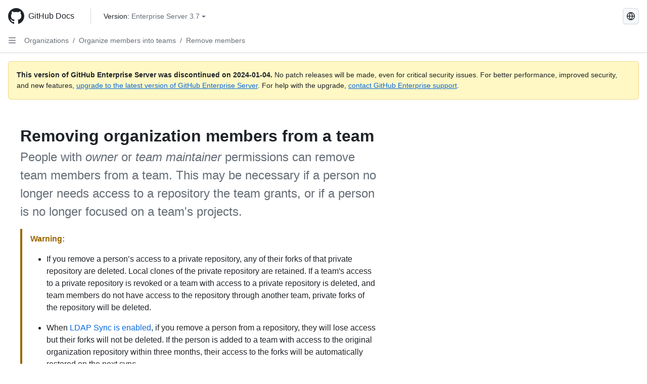

--- FILE ---
content_type: text/html; charset=utf-8
request_url: https://docs.github.com/es/enterprise-server@3.7/organizations/organizing-members-into-teams/removing-organization-members-from-a-team
body_size: 18996
content:
<!DOCTYPE html><html data-color-mode="auto" data-light-theme="light" data-dark-theme="dark" lang="es"><head><meta charset="utf-8"><meta name="viewport" content="width=device-width, initial-scale=1"><link rel="icon" type="image/png" href="https://github.github.com/docs-ghes-3.7/assets/cb-345/images/site/favicon.png"><meta name="google-site-verification" content="c1kuD-K2HIVF635lypcsWPoD4kilo5-jA_wBFyT4uMY"><title>Removing organization members from a team - GitHub Enterprise Server 3.7 Docs</title><meta name="description" content="People with owner or team maintainer permissions can remove team members from a team. This may be necessary if a person no longer needs access to a repository the team grants, or if a person is no longer focused on a team's projects."><link rel="alternate" hreflang="en" href="https://docs.github.com/en/enterprise-server@3.7/organizations/organizing-members-into-teams/removing-organization-members-from-a-team"><link rel="alternate" hreflang="zh-Hans" href="https://docs.github.com/zh/enterprise-server@3.7/organizations/organizing-members-into-teams/removing-organization-members-from-a-team"><link rel="alternate" hreflang="pt" href="https://docs.github.com/pt/enterprise-server@3.7/organizations/organizing-members-into-teams/removing-organization-members-from-a-team"><link rel="alternate" hreflang="ru" href="https://docs.github.com/ru/enterprise-server@3.7/organizations/organizing-members-into-teams/removing-organization-members-from-a-team"><link rel="alternate" hreflang="ja" href="https://docs.github.com/ja/enterprise-server@3.7/organizations/organizing-members-into-teams/removing-organization-members-from-a-team"><link rel="alternate" hreflang="fr" href="https://docs.github.com/fr/enterprise-server@3.7/organizations/organizing-members-into-teams/removing-organization-members-from-a-team"><link rel="alternate" hreflang="de" href="https://docs.github.com/de/enterprise-server@3.7/organizations/organizing-members-into-teams/removing-organization-members-from-a-team"><link rel="alternate" hreflang="ko" href="https://docs.github.com/ko/enterprise-server@3.7/organizations/organizing-members-into-teams/removing-organization-members-from-a-team"><meta name="keywords" content="Organizations,Teams"><meta name="path-language" content="es"><meta name="path-version" content="enterprise-server@3.7"><meta name="path-product" content="organizations"><meta name="path-article" content="organizations/organizing-members-into-teams/removing-organization-members-from-a-team"><meta name="page-document-type" content="article"><meta name="status" content="200"><meta property="og:site_name" content="GitHub Docs"><meta property="og:title" content="Removing organization members from a team - GitHub Enterprise Server 3.7 Docs"><meta property="og:type" content="article"><meta property="og:url" content="http://localhost:4001/es/enterprise-server@3.7/organizations/organizing-members-into-teams/removing-organization-members-from-a-team"><meta property="og:image" content="https://github.githubassets.com/images/modules/open_graph/github-logo.png"><meta name="next-head-count" content="27"><link rel="preload" href="https://docs.github.com/enterprise-server@3.7/_next/static/css/298f0cf381eab452.css" as="style"><link rel="stylesheet" href="https://docs.github.com/enterprise-server@3.7/_next/static/css/298f0cf381eab452.css" data-n-g=""><link rel="preload" href="https://docs.github.com/enterprise-server@3.7/_next/static/css/5c1e2d4bb1a60ebe.css" as="style"><link rel="stylesheet" href="https://docs.github.com/enterprise-server@3.7/_next/static/css/5c1e2d4bb1a60ebe.css" data-n-p=""><noscript data-n-css=""></noscript><script defer="" nomodule="" src="https://docs.github.com/enterprise-server@3.7/_next/static/chunks/polyfills-c67a75d1b6f99dc8.js"></script><script src="https://docs.github.com/enterprise-server@3.7/_next/static/chunks/webpack-855fcc6b27ea6236.js" defer=""></script><script src="https://docs.github.com/enterprise-server@3.7/_next/static/chunks/framework-2114f3935436c3d0.js" defer=""></script><script src="https://docs.github.com/enterprise-server@3.7/_next/static/chunks/main-20eb8a0f8ccebb3c.js" defer=""></script><script src="https://docs.github.com/enterprise-server@3.7/_next/static/chunks/pages/_app-6933f720fa7bacdd.js" defer=""></script><script src="https://docs.github.com/enterprise-server@3.7/_next/static/chunks/0e226fb0-138279bf96be313d.js" defer=""></script><script src="https://docs.github.com/enterprise-server@3.7/_next/static/chunks/1966-27ce4772485dff2d.js" defer=""></script><script src="https://docs.github.com/enterprise-server@3.7/_next/static/chunks/3094-d696e4eae0800d50.js" defer=""></script><script src="https://docs.github.com/enterprise-server@3.7/_next/static/chunks/1026-81d24c8cc72ec184.js" defer=""></script><script src="https://docs.github.com/enterprise-server@3.7/_next/static/chunks/7274-6ca70ee030979a7a.js" defer=""></script><script src="https://docs.github.com/enterprise-server@3.7/_next/static/chunks/1303-4b60295156274ac6.js" defer=""></script><script src="https://docs.github.com/enterprise-server@3.7/_next/static/chunks/8780-3bbfe4c5e9001752.js" defer=""></script><script src="https://docs.github.com/enterprise-server@3.7/_next/static/chunks/9610-25f3050fc7893b11.js" defer=""></script><script src="https://docs.github.com/enterprise-server@3.7/_next/static/chunks/pages/%5BversionId%5D/%5BproductId%5D/%5B...restPage%5D-67431e55459e68f1.js" defer=""></script><style data-styled="" data-styled-version="5.3.5">.daAEFx{-webkit-transform:rotate(0deg);-ms-transform:rotate(0deg);transform:rotate(0deg);}/*!sc*/
.gzcJGA{-webkit-transform:rotate(180deg);-ms-transform:rotate(180deg);transform:rotate(180deg);}/*!sc*/
data-styled.g5[id="Octicon-sc-9kayk9-0"]{content:"daAEFx,gzcJGA,"}/*!sc*/
.cEhRXB{-webkit-box-pack:center;-webkit-justify-content:center;-ms-flex-pack:center;justify-content:center;}/*!sc*/
.dmdEgz{display:-webkit-box;display:-webkit-flex;display:-ms-flexbox;display:flex;pointer-events:none;}/*!sc*/
.Ywlla{list-style:none;}/*!sc*/
.hROlum{display:-webkit-box;display:-webkit-flex;display:-ms-flexbox;display:flex;-webkit-flex-direction:column;-ms-flex-direction:column;flex-direction:column;-webkit-box-flex:1;-webkit-flex-grow:1;-ms-flex-positive:1;flex-grow:1;min-width:0;}/*!sc*/
.cUxMoC{display:-webkit-box;display:-webkit-flex;display:-ms-flexbox;display:flex;-webkit-box-flex:1;-webkit-flex-grow:1;-ms-flex-positive:1;flex-grow:1;}/*!sc*/
.iGPchh{-webkit-box-flex:1;-webkit-flex-grow:1;-ms-flex-positive:1;flex-grow:1;font-weight:400;}/*!sc*/
.bQYDur{height:20px;-webkit-flex-shrink:0;-ms-flex-negative:0;flex-shrink:0;color:#656d76;margin-left:8px;font-weight:initial;}/*!sc*/
[data-variant="danger"]:hover .Box-sc-g0xbh4-0,[data-variant="danger"]:active .bQYDur{color:#1F2328;}/*!sc*/
.gMkIpo{padding:0;margin:0;display:none;}/*!sc*/
.gMkIpo *{font-size:14px;}/*!sc*/
.enEvIH{padding:0;margin:0;display:block;}/*!sc*/
.enEvIH *{font-size:14px;}/*!sc*/
.eQiQea{grid-area:topper;}/*!sc*/
.giVcWX{-webkit-align-self:flex-start;-ms-flex-item-align:start;align-self:flex-start;grid-area:sidebar;}/*!sc*/
.ijSsTo{grid-area:intro;}/*!sc*/
.kohLxz{grid-area:content;}/*!sc*/
data-styled.g6[id="Box-sc-g0xbh4-0"]{content:"cEhRXB,dmdEgz,Ywlla,hROlum,cUxMoC,iGPchh,bQYDur,gMkIpo,enEvIH,eQiQea,giVcWX,ijSsTo,kohLxz,"}/*!sc*/
.hgjakc{margin:0;padding-inline-start:0;padding-top:8px;padding-bottom:8px;}/*!sc*/
data-styled.g23[id="List__ListBox-sc-1x7olzq-0"]{content:"hgjakc,"}/*!sc*/
.fOqRlj{position:relative;display:-webkit-box;display:-webkit-flex;display:-ms-flexbox;display:flex;padding-left:8px;padding-right:8px;padding-top:6px;padding-bottom:6px;line-height:20px;min-height:5px;margin-left:8px;margin-right:8px;border-radius:6px;-webkit-transition:background 33.333ms linear;transition:background 33.333ms linear;color:#1F2328;cursor:pointer;-webkit-appearance:none;-moz-appearance:none;appearance:none;background:unset;border:unset;width:calc(100% - 16px);font-family:unset;text-align:unset;margin-top:unset;margin-bottom:unset;}/*!sc*/
.fOqRlj[aria-disabled]{cursor:not-allowed;}/*!sc*/
.fOqRlj[aria-disabled] [data-component="ActionList.Checkbox"]{cursor:not-allowed;background-color:var(--color-input-disabled-bg,rgba(175,184,193,0.2));border-color:var(--color-input-disabled-bg,rgba(175,184,193,0.2));}/*!sc*/
@media (hover:hover) and (pointer:fine){.fOqRlj:hover:not([aria-disabled]){background-color:rgba(208,215,222,0.32);color:#1F2328;box-shadow:inset 0 0 0 max(1px,0.0625rem) rgba(0,0,0,0);}.fOqRlj:focus-visible,.fOqRlj > a:focus-visible{outline:none;border:2 solid;box-shadow:0 0 0 2px #0969da;}.fOqRlj:active:not([aria-disabled]){background-color:rgba(208,215,222,0.48);color:#1F2328;}}/*!sc*/
@media (forced-colors:active){.fOqRlj:focus{outline:solid 1px transparent !important;}}/*!sc*/
.fOqRlj [data-component="ActionList.Item--DividerContainer"]{position:relative;}/*!sc*/
.fOqRlj [data-component="ActionList.Item--DividerContainer"]::before{content:" ";display:block;position:absolute;width:100%;top:-7px;border:0 solid;border-top-width:0;border-color:var(--divider-color,transparent);}/*!sc*/
.fOqRlj:not(:first-of-type){--divider-color:rgba(208,215,222,0.48);}/*!sc*/
[data-component="ActionList.Divider"] + .Item__LiBox-sc-yeql7o-0{--divider-color:transparent !important;}/*!sc*/
.fOqRlj:hover:not([aria-disabled]),.fOqRlj:focus:not([aria-disabled]),.fOqRlj[data-focus-visible-added]:not([aria-disabled]){--divider-color:transparent;}/*!sc*/
.fOqRlj:hover:not([aria-disabled]) + .Item__LiBox-sc-yeql7o-0,.fOqRlj[data-focus-visible-added] + li{--divider-color:transparent;}/*!sc*/
.bFlTuc{position:relative;display:-webkit-box;display:-webkit-flex;display:-ms-flexbox;display:flex;padding-left:0;padding-right:0;font-size:14px;padding-top:0;padding-bottom:0;line-height:20px;min-height:5px;margin-left:8px;margin-right:8px;border-radius:6px;-webkit-transition:background 33.333ms linear;transition:background 33.333ms linear;color:#1F2328;cursor:pointer;-webkit-appearance:none;-moz-appearance:none;appearance:none;background:unset;border:unset;width:calc(100% - 16px);font-family:unset;text-align:unset;margin-top:unset;margin-bottom:unset;}/*!sc*/
.bFlTuc[aria-disabled]{cursor:not-allowed;}/*!sc*/
.bFlTuc[aria-disabled] [data-component="ActionList.Checkbox"]{cursor:not-allowed;background-color:var(--color-input-disabled-bg,rgba(175,184,193,0.2));border-color:var(--color-input-disabled-bg,rgba(175,184,193,0.2));}/*!sc*/
@media (hover:hover) and (pointer:fine){.bFlTuc:hover:not([aria-disabled]){background-color:rgba(208,215,222,0.32);color:#1F2328;box-shadow:inset 0 0 0 max(1px,0.0625rem) rgba(0,0,0,0);}.bFlTuc:focus-visible,.bFlTuc > a:focus-visible{outline:none;border:2 solid;box-shadow:0 0 0 2px #0969da;}.bFlTuc:active:not([aria-disabled]){background-color:rgba(208,215,222,0.48);color:#1F2328;}}/*!sc*/
@media (forced-colors:active){.bFlTuc:focus{outline:solid 1px transparent !important;}}/*!sc*/
.bFlTuc [data-component="ActionList.Item--DividerContainer"]{position:relative;}/*!sc*/
.bFlTuc [data-component="ActionList.Item--DividerContainer"]::before{content:" ";display:block;position:absolute;width:100%;top:-7px;border:0 solid;border-top-width:0;border-color:var(--divider-color,transparent);}/*!sc*/
.bFlTuc:not(:first-of-type){--divider-color:rgba(208,215,222,0.48);}/*!sc*/
[data-component="ActionList.Divider"] + .Item__LiBox-sc-yeql7o-0{--divider-color:transparent !important;}/*!sc*/
.bFlTuc:hover:not([aria-disabled]),.bFlTuc:focus:not([aria-disabled]),.bFlTuc[data-focus-visible-added]:not([aria-disabled]){--divider-color:transparent;}/*!sc*/
.bFlTuc:hover:not([aria-disabled]) + .Item__LiBox-sc-yeql7o-0,.bFlTuc[data-focus-visible-added] + li{--divider-color:transparent;}/*!sc*/
.etDjxF{position:relative;display:-webkit-box;display:-webkit-flex;display:-ms-flexbox;display:flex;padding-left:16px;padding-right:8px;font-size:12px;padding-top:6px;padding-bottom:6px;line-height:20px;min-height:5px;margin-left:8px;margin-right:8px;border-radius:6px;-webkit-transition:background 33.333ms linear;transition:background 33.333ms linear;color:#1F2328;cursor:pointer;-webkit-appearance:none;-moz-appearance:none;appearance:none;background:unset;border:unset;width:calc(100% - 16px);font-family:unset;text-align:unset;margin-top:unset;margin-bottom:unset;}/*!sc*/
.etDjxF[aria-disabled]{cursor:not-allowed;}/*!sc*/
.etDjxF[aria-disabled] [data-component="ActionList.Checkbox"]{cursor:not-allowed;background-color:var(--color-input-disabled-bg,rgba(175,184,193,0.2));border-color:var(--color-input-disabled-bg,rgba(175,184,193,0.2));}/*!sc*/
@media (hover:hover) and (pointer:fine){.etDjxF:hover:not([aria-disabled]){background-color:rgba(208,215,222,0.32);color:#1F2328;box-shadow:inset 0 0 0 max(1px,0.0625rem) rgba(0,0,0,0);}.etDjxF:focus-visible,.etDjxF > a:focus-visible{outline:none;border:2 solid;box-shadow:0 0 0 2px #0969da;}.etDjxF:active:not([aria-disabled]){background-color:rgba(208,215,222,0.48);color:#1F2328;}}/*!sc*/
@media (forced-colors:active){.etDjxF:focus{outline:solid 1px transparent !important;}}/*!sc*/
.etDjxF [data-component="ActionList.Item--DividerContainer"]{position:relative;}/*!sc*/
.etDjxF [data-component="ActionList.Item--DividerContainer"]::before{content:" ";display:block;position:absolute;width:100%;top:-7px;border:0 solid;border-top-width:0;border-color:var(--divider-color,transparent);}/*!sc*/
.etDjxF:not(:first-of-type){--divider-color:rgba(208,215,222,0.48);}/*!sc*/
[data-component="ActionList.Divider"] + .Item__LiBox-sc-yeql7o-0{--divider-color:transparent !important;}/*!sc*/
.etDjxF:hover:not([aria-disabled]),.etDjxF:focus:not([aria-disabled]),.etDjxF[data-focus-visible-added]:not([aria-disabled]){--divider-color:transparent;}/*!sc*/
.etDjxF:hover:not([aria-disabled]) + .Item__LiBox-sc-yeql7o-0,.etDjxF[data-focus-visible-added] + li{--divider-color:transparent;}/*!sc*/
.hclmJd{position:relative;display:-webkit-box;display:-webkit-flex;display:-ms-flexbox;display:flex;padding-left:0;padding-right:0;font-size:14px;padding-top:0;padding-bottom:0;line-height:20px;min-height:5px;margin-left:8px;margin-right:8px;border-radius:6px;-webkit-transition:background 33.333ms linear;transition:background 33.333ms linear;color:#1F2328;cursor:pointer;-webkit-appearance:none;-moz-appearance:none;appearance:none;background:unset;border:unset;width:calc(100% - 16px);font-family:unset;text-align:unset;margin-top:unset;margin-bottom:unset;font-weight:600;background-color:rgba(208,215,222,0.24);}/*!sc*/
.hclmJd[aria-disabled]{cursor:not-allowed;}/*!sc*/
.hclmJd[aria-disabled] [data-component="ActionList.Checkbox"]{cursor:not-allowed;background-color:var(--color-input-disabled-bg,rgba(175,184,193,0.2));border-color:var(--color-input-disabled-bg,rgba(175,184,193,0.2));}/*!sc*/
@media (hover:hover) and (pointer:fine){.hclmJd:hover:not([aria-disabled]){background-color:rgba(208,215,222,0.32);color:#1F2328;box-shadow:inset 0 0 0 max(1px,0.0625rem) rgba(0,0,0,0);}.hclmJd:focus-visible,.hclmJd > a:focus-visible{outline:none;border:2 solid;box-shadow:0 0 0 2px #0969da;}.hclmJd:active:not([aria-disabled]){background-color:rgba(208,215,222,0.48);color:#1F2328;}}/*!sc*/
@media (forced-colors:active){.hclmJd:focus{outline:solid 1px transparent !important;}}/*!sc*/
.hclmJd [data-component="ActionList.Item--DividerContainer"]{position:relative;}/*!sc*/
.hclmJd [data-component="ActionList.Item--DividerContainer"]::before{content:" ";display:block;position:absolute;width:100%;top:-7px;border:0 solid;border-top-width:0;border-color:var(--divider-color,transparent);}/*!sc*/
.hclmJd:not(:first-of-type){--divider-color:rgba(208,215,222,0.48);}/*!sc*/
[data-component="ActionList.Divider"] + .Item__LiBox-sc-yeql7o-0{--divider-color:transparent !important;}/*!sc*/
.hclmJd:hover:not([aria-disabled]),.hclmJd:focus:not([aria-disabled]),.hclmJd[data-focus-visible-added]:not([aria-disabled]){--divider-color:transparent;}/*!sc*/
.hclmJd:hover:not([aria-disabled]) + .Item__LiBox-sc-yeql7o-0,.hclmJd[data-focus-visible-added] + li{--divider-color:transparent;}/*!sc*/
.hclmJd::after{position:absolute;top:calc(50% - 12px);left:-8px;width:4px;height:24px;content:"";background-color:#0969da;border-radius:6px;}/*!sc*/
data-styled.g25[id="Item__LiBox-sc-yeql7o-0"]{content:"fOqRlj,bFlTuc,etDjxF,hclmJd,"}/*!sc*/
.cyYuMS{color:#0969da;-webkit-text-decoration:none;text-decoration:none;padding-left:16px;padding-right:8px;padding-top:6px;padding-bottom:6px;display:-webkit-box;display:-webkit-flex;display:-ms-flexbox;display:flex;-webkit-box-flex:1;-webkit-flex-grow:1;-ms-flex-positive:1;flex-grow:1;border-radius:6px;color:inherit;font-size:12px;font-weight:400;}/*!sc*/
.cyYuMS:hover{-webkit-text-decoration:underline;text-decoration:underline;}/*!sc*/
.cyYuMS:is(button){display:inline-block;padding:0;font-size:inherit;white-space:nowrap;cursor:pointer;-webkit-user-select:none;-moz-user-select:none;-ms-user-select:none;user-select:none;background-color:transparent;border:0;-webkit-appearance:none;-moz-appearance:none;appearance:none;}/*!sc*/
.cyYuMS:hover{color:inherit;-webkit-text-decoration:none;text-decoration:none;}/*!sc*/
.cOkRrb{color:#0969da;-webkit-text-decoration:none;text-decoration:none;padding-left:24px;padding-right:8px;padding-top:6px;padding-bottom:6px;display:-webkit-box;display:-webkit-flex;display:-ms-flexbox;display:flex;-webkit-box-flex:1;-webkit-flex-grow:1;-ms-flex-positive:1;flex-grow:1;border-radius:6px;color:inherit;font-size:12px;font-weight:400;}/*!sc*/
.cOkRrb:hover{-webkit-text-decoration:underline;text-decoration:underline;}/*!sc*/
.cOkRrb:is(button){display:inline-block;padding:0;font-size:inherit;white-space:nowrap;cursor:pointer;-webkit-user-select:none;-moz-user-select:none;-ms-user-select:none;user-select:none;background-color:transparent;border:0;-webkit-appearance:none;-moz-appearance:none;appearance:none;}/*!sc*/
.cOkRrb:hover{color:inherit;-webkit-text-decoration:none;text-decoration:none;}/*!sc*/
data-styled.g26[id="Link__StyledLink-sc-14289xe-0"]{content:"cyYuMS,cOkRrb,"}/*!sc*/
.kmxwYj{border-radius:6px;border:1px solid;border-color:transparent;font-family:inherit;font-weight:500;font-size:14px;cursor:pointer;-webkit-appearance:none;-moz-appearance:none;appearance:none;-webkit-user-select:none;-moz-user-select:none;-ms-user-select:none;user-select:none;-webkit-text-decoration:none;text-decoration:none;text-align:center;display:-webkit-box;display:-webkit-flex;display:-ms-flexbox;display:flex;-webkit-align-items:center;-webkit-box-align:center;-ms-flex-align:center;align-items:center;-webkit-box-pack:justify;-webkit-justify-content:space-between;-ms-flex-pack:justify;justify-content:space-between;height:32px;padding:0 12px;gap:8px;min-width:-webkit-max-content;min-width:-moz-max-content;min-width:max-content;-webkit-transition:80ms cubic-bezier(0.65,0,0.35,1);transition:80ms cubic-bezier(0.65,0,0.35,1);-webkit-transition-property:color,fill,background-color,border-color;transition-property:color,fill,background-color,border-color;color:#24292f;background-color:transparent;box-shadow:none;}/*!sc*/
.kmxwYj:focus:not(:disabled){box-shadow:none;outline:2px solid #0969da;outline-offset:-2px;}/*!sc*/
.kmxwYj:focus:not(:disabled):not(:focus-visible){outline:solid 1px transparent;}/*!sc*/
.kmxwYj:focus-visible:not(:disabled){box-shadow:none;outline:2px solid #0969da;outline-offset:-2px;}/*!sc*/
.kmxwYj[href]{display:-webkit-inline-box;display:-webkit-inline-flex;display:-ms-inline-flexbox;display:inline-flex;}/*!sc*/
.kmxwYj[href]:hover{-webkit-text-decoration:none;text-decoration:none;}/*!sc*/
.kmxwYj:hover{-webkit-transition-duration:80ms;transition-duration:80ms;}/*!sc*/
.kmxwYj:active{-webkit-transition:none;transition:none;}/*!sc*/
.kmxwYj:disabled{cursor:not-allowed;box-shadow:none;color:#8c959f;}/*!sc*/
.kmxwYj:disabled [data-component=ButtonCounter],.kmxwYj:disabled [data-component="leadingVisual"],.kmxwYj:disabled [data-component="trailingAction"]{color:inherit;}/*!sc*/
@media (forced-colors:active){.kmxwYj:focus{outline:solid 1px transparent;}}/*!sc*/
.kmxwYj [data-component=ButtonCounter]{font-size:12px;}/*!sc*/
.kmxwYj[data-component=IconButton]{display:inline-grid;padding:unset;place-content:center;width:32px;min-width:unset;}/*!sc*/
.kmxwYj[data-size="small"]{padding:0 8px;height:28px;gap:4px;font-size:12px;}/*!sc*/
.kmxwYj[data-size="small"] [data-component="text"]{line-height:calc(20 / 12);}/*!sc*/
.kmxwYj[data-size="small"] [data-component=ButtonCounter]{font-size:12px;}/*!sc*/
.kmxwYj[data-size="small"] [data-component="buttonContent"] > :not(:last-child){margin-right:4px;}/*!sc*/
.kmxwYj[data-size="small"][data-component=IconButton]{width:28px;padding:unset;}/*!sc*/
.kmxwYj[data-size="large"]{padding:0 16px;height:40px;gap:8px;}/*!sc*/
.kmxwYj[data-size="large"] [data-component="buttonContent"] > :not(:last-child){margin-right:8px;}/*!sc*/
.kmxwYj[data-size="large"][data-component=IconButton]{width:40px;padding:unset;}/*!sc*/
.kmxwYj[data-block="block"]{width:100%;}/*!sc*/
.kmxwYj [data-component="leadingVisual"]{grid-area:leadingVisual;color:#656d76;}/*!sc*/
.kmxwYj [data-component="text"]{grid-area:text;line-height:calc(20/14);white-space:nowrap;}/*!sc*/
.kmxwYj [data-component="trailingVisual"]{grid-area:trailingVisual;}/*!sc*/
.kmxwYj [data-component="trailingAction"]{margin-right:-4px;color:#656d76;}/*!sc*/
.kmxwYj [data-component="buttonContent"]{-webkit-flex:1 0 auto;-ms-flex:1 0 auto;flex:1 0 auto;display:grid;grid-template-areas:"leadingVisual text trailingVisual";grid-template-columns:min-content minmax(0,auto) min-content;-webkit-align-items:center;-webkit-box-align:center;-ms-flex-align:center;align-items:center;-webkit-align-content:center;-ms-flex-line-pack:center;align-content:center;}/*!sc*/
.kmxwYj [data-component="buttonContent"] > :not(:last-child){margin-right:8px;}/*!sc*/
.kmxwYj:hover:not([disabled]){background-color:rgba(208,215,222,0.32);}/*!sc*/
.kmxwYj:active:not([disabled]){background-color:rgba(208,215,222,0.48);}/*!sc*/
.kmxwYj[aria-expanded=true]{background-color:rgba(208,215,222,0.24);}/*!sc*/
.kmxwYj[data-component="IconButton"][data-no-visuals]{color:#656d76;}/*!sc*/
.kmxwYj[data-no-visuals]{color:#0969da;}/*!sc*/
.kmxwYj:has([data-component="ButtonCounter"]){color:#24292f;}/*!sc*/
.kmxwYj:disabled[data-no-visuals]{color:#8c959f;}/*!sc*/
.kmxwYj:disabled[data-no-visuals] [data-component=ButtonCounter]{color:inherit;}/*!sc*/
.kmxwYj{height:auto;text-align:left;}/*!sc*/
.kmxwYj span:first-child{display:inline;}/*!sc*/
.ctzMFf{border-radius:6px;border:1px solid;border-color:var(--button-default-borderColor-rest,rgba(31,35,40,0.15));font-family:inherit;font-weight:500;font-size:14px;cursor:pointer;-webkit-appearance:none;-moz-appearance:none;appearance:none;-webkit-user-select:none;-moz-user-select:none;-ms-user-select:none;user-select:none;-webkit-text-decoration:none;text-decoration:none;text-align:center;display:-webkit-box;display:-webkit-flex;display:-ms-flexbox;display:flex;-webkit-align-items:center;-webkit-box-align:center;-ms-flex-align:center;align-items:center;-webkit-box-pack:justify;-webkit-justify-content:space-between;-ms-flex-pack:justify;justify-content:space-between;height:32px;padding:0 12px;gap:8px;min-width:-webkit-max-content;min-width:-moz-max-content;min-width:max-content;-webkit-transition:80ms cubic-bezier(0.65,0,0.35,1);transition:80ms cubic-bezier(0.65,0,0.35,1);-webkit-transition-property:color,fill,background-color,border-color;transition-property:color,fill,background-color,border-color;color:#24292f;background-color:#f6f8fa;box-shadow:0 1px 0 rgba(31,35,40,0.04),inset 0 1px 0 rgba(255,255,255,0.25);}/*!sc*/
.ctzMFf:focus:not(:disabled){box-shadow:none;outline:2px solid #0969da;outline-offset:-2px;}/*!sc*/
.ctzMFf:focus:not(:disabled):not(:focus-visible){outline:solid 1px transparent;}/*!sc*/
.ctzMFf:focus-visible:not(:disabled){box-shadow:none;outline:2px solid #0969da;outline-offset:-2px;}/*!sc*/
.ctzMFf[href]{display:-webkit-inline-box;display:-webkit-inline-flex;display:-ms-inline-flexbox;display:inline-flex;}/*!sc*/
.ctzMFf[href]:hover{-webkit-text-decoration:none;text-decoration:none;}/*!sc*/
.ctzMFf:hover{-webkit-transition-duration:80ms;transition-duration:80ms;}/*!sc*/
.ctzMFf:active{-webkit-transition:none;transition:none;}/*!sc*/
.ctzMFf:disabled{cursor:not-allowed;box-shadow:none;color:#8c959f;}/*!sc*/
.ctzMFf:disabled [data-component=ButtonCounter]{color:inherit;}/*!sc*/
@media (forced-colors:active){.ctzMFf:focus{outline:solid 1px transparent;}}/*!sc*/
.ctzMFf [data-component=ButtonCounter]{font-size:12px;}/*!sc*/
.ctzMFf[data-component=IconButton]{display:inline-grid;padding:unset;place-content:center;width:32px;min-width:unset;}/*!sc*/
.ctzMFf[data-size="small"]{padding:0 8px;height:28px;gap:4px;font-size:12px;}/*!sc*/
.ctzMFf[data-size="small"] [data-component="text"]{line-height:calc(20 / 12);}/*!sc*/
.ctzMFf[data-size="small"] [data-component=ButtonCounter]{font-size:12px;}/*!sc*/
.ctzMFf[data-size="small"] [data-component="buttonContent"] > :not(:last-child){margin-right:4px;}/*!sc*/
.ctzMFf[data-size="small"][data-component=IconButton]{width:28px;padding:unset;}/*!sc*/
.ctzMFf[data-size="large"]{padding:0 16px;height:40px;gap:8px;}/*!sc*/
.ctzMFf[data-size="large"] [data-component="buttonContent"] > :not(:last-child){margin-right:8px;}/*!sc*/
.ctzMFf[data-size="large"][data-component=IconButton]{width:40px;padding:unset;}/*!sc*/
.ctzMFf[data-block="block"]{width:100%;}/*!sc*/
.ctzMFf [data-component="leadingVisual"]{grid-area:leadingVisual;}/*!sc*/
.ctzMFf [data-component="text"]{grid-area:text;line-height:calc(20/14);white-space:nowrap;}/*!sc*/
.ctzMFf [data-component="trailingVisual"]{grid-area:trailingVisual;}/*!sc*/
.ctzMFf [data-component="trailingAction"]{margin-right:-4px;}/*!sc*/
.ctzMFf [data-component="buttonContent"]{-webkit-flex:1 0 auto;-ms-flex:1 0 auto;flex:1 0 auto;display:grid;grid-template-areas:"leadingVisual text trailingVisual";grid-template-columns:min-content minmax(0,auto) min-content;-webkit-align-items:center;-webkit-box-align:center;-ms-flex-align:center;align-items:center;-webkit-align-content:center;-ms-flex-line-pack:center;align-content:center;}/*!sc*/
.ctzMFf [data-component="buttonContent"] > :not(:last-child){margin-right:8px;}/*!sc*/
.ctzMFf:hover:not([disabled]){background-color:#f3f4f6;border-color:var(--button-default-borderColor-hover,rgba(31,35,40,0.15));}/*!sc*/
.ctzMFf:active:not([disabled]){background-color:hsla(220,14%,93%,1);border-color:var(--button-default-borderColor-active,rgba(31,35,40,0.15));}/*!sc*/
.ctzMFf[aria-expanded=true]{background-color:hsla(220,14%,93%,1);border-color:var(--button-default-borderColor-active,rgba(31,35,40,0.15));}/*!sc*/
.ctzMFf [data-component="leadingVisual"],.ctzMFf [data-component="trailingVisual"],.ctzMFf [data-component="trailingAction"]{color:var(--button-color,#656d76);}/*!sc*/
.ctzMFf[data-no-visuals]{border-top-left-radius:unset;border-bottom-left-radius:unset;}/*!sc*/
.gPJIFz{border-radius:6px;border:1px solid;border-color:var(--button-default-borderColor-rest,rgba(31,35,40,0.15));font-family:inherit;font-weight:500;font-size:14px;cursor:pointer;-webkit-appearance:none;-moz-appearance:none;appearance:none;-webkit-user-select:none;-moz-user-select:none;-ms-user-select:none;user-select:none;-webkit-text-decoration:none;text-decoration:none;text-align:center;display:-webkit-box;display:-webkit-flex;display:-ms-flexbox;display:flex;-webkit-align-items:center;-webkit-box-align:center;-ms-flex-align:center;align-items:center;-webkit-box-pack:justify;-webkit-justify-content:space-between;-ms-flex-pack:justify;justify-content:space-between;height:32px;padding:0 12px;gap:8px;min-width:-webkit-max-content;min-width:-moz-max-content;min-width:max-content;-webkit-transition:80ms cubic-bezier(0.65,0,0.35,1);transition:80ms cubic-bezier(0.65,0,0.35,1);-webkit-transition-property:color,fill,background-color,border-color;transition-property:color,fill,background-color,border-color;color:#24292f;background-color:#f6f8fa;box-shadow:0 1px 0 rgba(31,35,40,0.04),inset 0 1px 0 rgba(255,255,255,0.25);}/*!sc*/
.gPJIFz:focus:not(:disabled){box-shadow:none;outline:2px solid #0969da;outline-offset:-2px;}/*!sc*/
.gPJIFz:focus:not(:disabled):not(:focus-visible){outline:solid 1px transparent;}/*!sc*/
.gPJIFz:focus-visible:not(:disabled){box-shadow:none;outline:2px solid #0969da;outline-offset:-2px;}/*!sc*/
.gPJIFz[href]{display:-webkit-inline-box;display:-webkit-inline-flex;display:-ms-inline-flexbox;display:inline-flex;}/*!sc*/
.gPJIFz[href]:hover{-webkit-text-decoration:none;text-decoration:none;}/*!sc*/
.gPJIFz:hover{-webkit-transition-duration:80ms;transition-duration:80ms;}/*!sc*/
.gPJIFz:active{-webkit-transition:none;transition:none;}/*!sc*/
.gPJIFz:disabled{cursor:not-allowed;box-shadow:none;color:#8c959f;}/*!sc*/
.gPJIFz:disabled [data-component=ButtonCounter]{color:inherit;}/*!sc*/
@media (forced-colors:active){.gPJIFz:focus{outline:solid 1px transparent;}}/*!sc*/
.gPJIFz [data-component=ButtonCounter]{font-size:12px;}/*!sc*/
.gPJIFz[data-component=IconButton]{display:inline-grid;padding:unset;place-content:center;width:32px;min-width:unset;}/*!sc*/
.gPJIFz[data-size="small"]{padding:0 8px;height:28px;gap:4px;font-size:12px;}/*!sc*/
.gPJIFz[data-size="small"] [data-component="text"]{line-height:calc(20 / 12);}/*!sc*/
.gPJIFz[data-size="small"] [data-component=ButtonCounter]{font-size:12px;}/*!sc*/
.gPJIFz[data-size="small"] [data-component="buttonContent"] > :not(:last-child){margin-right:4px;}/*!sc*/
.gPJIFz[data-size="small"][data-component=IconButton]{width:28px;padding:unset;}/*!sc*/
.gPJIFz[data-size="large"]{padding:0 16px;height:40px;gap:8px;}/*!sc*/
.gPJIFz[data-size="large"] [data-component="buttonContent"] > :not(:last-child){margin-right:8px;}/*!sc*/
.gPJIFz[data-size="large"][data-component=IconButton]{width:40px;padding:unset;}/*!sc*/
.gPJIFz[data-block="block"]{width:100%;}/*!sc*/
.gPJIFz [data-component="leadingVisual"]{grid-area:leadingVisual;}/*!sc*/
.gPJIFz [data-component="text"]{grid-area:text;line-height:calc(20/14);white-space:nowrap;}/*!sc*/
.gPJIFz [data-component="trailingVisual"]{grid-area:trailingVisual;}/*!sc*/
.gPJIFz [data-component="trailingAction"]{margin-right:-4px;}/*!sc*/
.gPJIFz [data-component="buttonContent"]{-webkit-flex:1 0 auto;-ms-flex:1 0 auto;flex:1 0 auto;display:grid;grid-template-areas:"leadingVisual text trailingVisual";grid-template-columns:min-content minmax(0,auto) min-content;-webkit-align-items:center;-webkit-box-align:center;-ms-flex-align:center;align-items:center;-webkit-align-content:center;-ms-flex-line-pack:center;align-content:center;}/*!sc*/
.gPJIFz [data-component="buttonContent"] > :not(:last-child){margin-right:8px;}/*!sc*/
.gPJIFz:hover:not([disabled]){background-color:#f3f4f6;border-color:var(--button-default-borderColor-hover,rgba(31,35,40,0.15));}/*!sc*/
.gPJIFz:active:not([disabled]){background-color:hsla(220,14%,93%,1);border-color:var(--button-default-borderColor-active,rgba(31,35,40,0.15));}/*!sc*/
.gPJIFz[aria-expanded=true]{background-color:hsla(220,14%,93%,1);border-color:var(--button-default-borderColor-active,rgba(31,35,40,0.15));}/*!sc*/
.gPJIFz [data-component="leadingVisual"],.gPJIFz [data-component="trailingVisual"],.gPJIFz [data-component="trailingAction"]{color:var(--button-color,#656d76);}/*!sc*/
.lfyvAm{border-radius:6px;border:1px solid;border-color:var(--button-default-borderColor-rest,rgba(31,35,40,0.15));font-family:inherit;font-weight:500;font-size:14px;cursor:pointer;-webkit-appearance:none;-moz-appearance:none;appearance:none;-webkit-user-select:none;-moz-user-select:none;-ms-user-select:none;user-select:none;-webkit-text-decoration:none;text-decoration:none;text-align:center;display:-webkit-box;display:-webkit-flex;display:-ms-flexbox;display:flex;-webkit-align-items:center;-webkit-box-align:center;-ms-flex-align:center;align-items:center;-webkit-box-pack:justify;-webkit-justify-content:space-between;-ms-flex-pack:justify;justify-content:space-between;height:32px;padding:0 12px;gap:8px;min-width:-webkit-max-content;min-width:-moz-max-content;min-width:max-content;-webkit-transition:80ms cubic-bezier(0.65,0,0.35,1);transition:80ms cubic-bezier(0.65,0,0.35,1);-webkit-transition-property:color,fill,background-color,border-color;transition-property:color,fill,background-color,border-color;color:#24292f;background-color:#f6f8fa;box-shadow:0 1px 0 rgba(31,35,40,0.04),inset 0 1px 0 rgba(255,255,255,0.25);}/*!sc*/
.lfyvAm:focus:not(:disabled){box-shadow:none;outline:2px solid #0969da;outline-offset:-2px;}/*!sc*/
.lfyvAm:focus:not(:disabled):not(:focus-visible){outline:solid 1px transparent;}/*!sc*/
.lfyvAm:focus-visible:not(:disabled){box-shadow:none;outline:2px solid #0969da;outline-offset:-2px;}/*!sc*/
.lfyvAm[href]{display:-webkit-inline-box;display:-webkit-inline-flex;display:-ms-inline-flexbox;display:inline-flex;}/*!sc*/
.lfyvAm[href]:hover{-webkit-text-decoration:none;text-decoration:none;}/*!sc*/
.lfyvAm:hover{-webkit-transition-duration:80ms;transition-duration:80ms;}/*!sc*/
.lfyvAm:active{-webkit-transition:none;transition:none;}/*!sc*/
.lfyvAm:disabled{cursor:not-allowed;box-shadow:none;color:#8c959f;}/*!sc*/
.lfyvAm:disabled [data-component=ButtonCounter]{color:inherit;}/*!sc*/
@media (forced-colors:active){.lfyvAm:focus{outline:solid 1px transparent;}}/*!sc*/
.lfyvAm [data-component=ButtonCounter]{font-size:12px;}/*!sc*/
.lfyvAm[data-component=IconButton]{display:inline-grid;padding:unset;place-content:center;width:32px;min-width:unset;}/*!sc*/
.lfyvAm[data-size="small"]{padding:0 8px;height:28px;gap:4px;font-size:12px;}/*!sc*/
.lfyvAm[data-size="small"] [data-component="text"]{line-height:calc(20 / 12);}/*!sc*/
.lfyvAm[data-size="small"] [data-component=ButtonCounter]{font-size:12px;}/*!sc*/
.lfyvAm[data-size="small"] [data-component="buttonContent"] > :not(:last-child){margin-right:4px;}/*!sc*/
.lfyvAm[data-size="small"][data-component=IconButton]{width:28px;padding:unset;}/*!sc*/
.lfyvAm[data-size="large"]{padding:0 16px;height:40px;gap:8px;}/*!sc*/
.lfyvAm[data-size="large"] [data-component="buttonContent"] > :not(:last-child){margin-right:8px;}/*!sc*/
.lfyvAm[data-size="large"][data-component=IconButton]{width:40px;padding:unset;}/*!sc*/
.lfyvAm[data-block="block"]{width:100%;}/*!sc*/
.lfyvAm [data-component="leadingVisual"]{grid-area:leadingVisual;}/*!sc*/
.lfyvAm [data-component="text"]{grid-area:text;line-height:calc(20/14);white-space:nowrap;}/*!sc*/
.lfyvAm [data-component="trailingVisual"]{grid-area:trailingVisual;}/*!sc*/
.lfyvAm [data-component="trailingAction"]{margin-right:-4px;}/*!sc*/
.lfyvAm [data-component="buttonContent"]{-webkit-flex:1 0 auto;-ms-flex:1 0 auto;flex:1 0 auto;display:grid;grid-template-areas:"leadingVisual text trailingVisual";grid-template-columns:min-content minmax(0,auto) min-content;-webkit-align-items:center;-webkit-box-align:center;-ms-flex-align:center;align-items:center;-webkit-align-content:center;-ms-flex-line-pack:center;align-content:center;}/*!sc*/
.lfyvAm [data-component="buttonContent"] > :not(:last-child){margin-right:8px;}/*!sc*/
.lfyvAm:hover:not([disabled]){background-color:#f3f4f6;border-color:var(--button-default-borderColor-hover,rgba(31,35,40,0.15));}/*!sc*/
.lfyvAm:active:not([disabled]){background-color:hsla(220,14%,93%,1);border-color:var(--button-default-borderColor-active,rgba(31,35,40,0.15));}/*!sc*/
.lfyvAm[aria-expanded=true]{background-color:hsla(220,14%,93%,1);border-color:var(--button-default-borderColor-active,rgba(31,35,40,0.15));}/*!sc*/
.lfyvAm [data-component="leadingVisual"],.lfyvAm [data-component="trailingVisual"],.lfyvAm [data-component="trailingAction"]{color:var(--button-color,#656d76);}/*!sc*/
.lfyvAm[data-no-visuals]{display:none;}/*!sc*/
.LjTFK{border-radius:6px;border:1px solid;border-color:var(--button-default-borderColor-rest,rgba(31,35,40,0.15));font-family:inherit;font-weight:500;font-size:14px;cursor:pointer;-webkit-appearance:none;-moz-appearance:none;appearance:none;-webkit-user-select:none;-moz-user-select:none;-ms-user-select:none;user-select:none;-webkit-text-decoration:none;text-decoration:none;text-align:center;display:-webkit-box;display:-webkit-flex;display:-ms-flexbox;display:flex;-webkit-align-items:center;-webkit-box-align:center;-ms-flex-align:center;align-items:center;-webkit-box-pack:justify;-webkit-justify-content:space-between;-ms-flex-pack:justify;justify-content:space-between;height:32px;padding:0 12px;gap:8px;min-width:-webkit-max-content;min-width:-moz-max-content;min-width:max-content;-webkit-transition:80ms cubic-bezier(0.65,0,0.35,1);transition:80ms cubic-bezier(0.65,0,0.35,1);-webkit-transition-property:color,fill,background-color,border-color;transition-property:color,fill,background-color,border-color;color:#24292f;background-color:#f6f8fa;box-shadow:0 1px 0 rgba(31,35,40,0.04),inset 0 1px 0 rgba(255,255,255,0.25);}/*!sc*/
.LjTFK:focus:not(:disabled){box-shadow:none;outline:2px solid #0969da;outline-offset:-2px;}/*!sc*/
.LjTFK:focus:not(:disabled):not(:focus-visible){outline:solid 1px transparent;}/*!sc*/
.LjTFK:focus-visible:not(:disabled){box-shadow:none;outline:2px solid #0969da;outline-offset:-2px;}/*!sc*/
.LjTFK[href]{display:-webkit-inline-box;display:-webkit-inline-flex;display:-ms-inline-flexbox;display:inline-flex;}/*!sc*/
.LjTFK[href]:hover{-webkit-text-decoration:none;text-decoration:none;}/*!sc*/
.LjTFK:hover{-webkit-transition-duration:80ms;transition-duration:80ms;}/*!sc*/
.LjTFK:active{-webkit-transition:none;transition:none;}/*!sc*/
.LjTFK:disabled{cursor:not-allowed;box-shadow:none;color:#8c959f;}/*!sc*/
.LjTFK:disabled [data-component=ButtonCounter]{color:inherit;}/*!sc*/
@media (forced-colors:active){.LjTFK:focus{outline:solid 1px transparent;}}/*!sc*/
.LjTFK [data-component=ButtonCounter]{font-size:12px;}/*!sc*/
.LjTFK[data-component=IconButton]{display:inline-grid;padding:unset;place-content:center;width:32px;min-width:unset;}/*!sc*/
.LjTFK[data-size="small"]{padding:0 8px;height:28px;gap:4px;font-size:12px;}/*!sc*/
.LjTFK[data-size="small"] [data-component="text"]{line-height:calc(20 / 12);}/*!sc*/
.LjTFK[data-size="small"] [data-component=ButtonCounter]{font-size:12px;}/*!sc*/
.LjTFK[data-size="small"] [data-component="buttonContent"] > :not(:last-child){margin-right:4px;}/*!sc*/
.LjTFK[data-size="small"][data-component=IconButton]{width:28px;padding:unset;}/*!sc*/
.LjTFK[data-size="large"]{padding:0 16px;height:40px;gap:8px;}/*!sc*/
.LjTFK[data-size="large"] [data-component="buttonContent"] > :not(:last-child){margin-right:8px;}/*!sc*/
.LjTFK[data-size="large"][data-component=IconButton]{width:40px;padding:unset;}/*!sc*/
.LjTFK[data-block="block"]{width:100%;}/*!sc*/
.LjTFK [data-component="leadingVisual"]{grid-area:leadingVisual;}/*!sc*/
.LjTFK [data-component="text"]{grid-area:text;line-height:calc(20/14);white-space:nowrap;}/*!sc*/
.LjTFK [data-component="trailingVisual"]{grid-area:trailingVisual;}/*!sc*/
.LjTFK [data-component="trailingAction"]{margin-right:-4px;}/*!sc*/
.LjTFK [data-component="buttonContent"]{-webkit-flex:1 0 auto;-ms-flex:1 0 auto;flex:1 0 auto;display:grid;grid-template-areas:"leadingVisual text trailingVisual";grid-template-columns:min-content minmax(0,auto) min-content;-webkit-align-items:center;-webkit-box-align:center;-ms-flex-align:center;align-items:center;-webkit-align-content:center;-ms-flex-line-pack:center;align-content:center;}/*!sc*/
.LjTFK [data-component="buttonContent"] > :not(:last-child){margin-right:8px;}/*!sc*/
.LjTFK:hover:not([disabled]){background-color:#f3f4f6;border-color:var(--button-default-borderColor-hover,rgba(31,35,40,0.15));}/*!sc*/
.LjTFK:active:not([disabled]){background-color:hsla(220,14%,93%,1);border-color:var(--button-default-borderColor-active,rgba(31,35,40,0.15));}/*!sc*/
.LjTFK[aria-expanded=true]{background-color:hsla(220,14%,93%,1);border-color:var(--button-default-borderColor-active,rgba(31,35,40,0.15));}/*!sc*/
.LjTFK [data-component="leadingVisual"],.LjTFK [data-component="trailingVisual"],.LjTFK [data-component="trailingAction"]{color:var(--button-color,#656d76);}/*!sc*/
.LjTFK[data-no-visuals]{margin-left:16px;}/*!sc*/
@media (min-width:768px){.LjTFK[data-no-visuals]{margin-left:0;}}/*!sc*/
@media (min-width:1012px){.LjTFK[data-no-visuals]{display:none;}}/*!sc*/
.biItwq{border-radius:6px;border:1px solid;border-color:transparent;font-family:inherit;font-weight:500;font-size:14px;cursor:pointer;-webkit-appearance:none;-moz-appearance:none;appearance:none;-webkit-user-select:none;-moz-user-select:none;-ms-user-select:none;user-select:none;-webkit-text-decoration:none;text-decoration:none;text-align:center;display:-webkit-box;display:-webkit-flex;display:-ms-flexbox;display:flex;-webkit-align-items:center;-webkit-box-align:center;-ms-flex-align:center;align-items:center;-webkit-box-pack:justify;-webkit-justify-content:space-between;-ms-flex-pack:justify;justify-content:space-between;height:32px;padding:0 12px;gap:8px;min-width:-webkit-max-content;min-width:-moz-max-content;min-width:max-content;-webkit-transition:80ms cubic-bezier(0.65,0,0.35,1);transition:80ms cubic-bezier(0.65,0,0.35,1);-webkit-transition-property:color,fill,background-color,border-color;transition-property:color,fill,background-color,border-color;color:#24292f;background-color:transparent;box-shadow:none;}/*!sc*/
.biItwq:focus:not(:disabled){box-shadow:none;outline:2px solid #0969da;outline-offset:-2px;}/*!sc*/
.biItwq:focus:not(:disabled):not(:focus-visible){outline:solid 1px transparent;}/*!sc*/
.biItwq:focus-visible:not(:disabled){box-shadow:none;outline:2px solid #0969da;outline-offset:-2px;}/*!sc*/
.biItwq[href]{display:-webkit-inline-box;display:-webkit-inline-flex;display:-ms-inline-flexbox;display:inline-flex;}/*!sc*/
.biItwq[href]:hover{-webkit-text-decoration:none;text-decoration:none;}/*!sc*/
.biItwq:hover{-webkit-transition-duration:80ms;transition-duration:80ms;}/*!sc*/
.biItwq:active{-webkit-transition:none;transition:none;}/*!sc*/
.biItwq:disabled{cursor:not-allowed;box-shadow:none;color:#8c959f;}/*!sc*/
.biItwq:disabled [data-component=ButtonCounter],.biItwq:disabled [data-component="leadingVisual"],.biItwq:disabled [data-component="trailingAction"]{color:inherit;}/*!sc*/
@media (forced-colors:active){.biItwq:focus{outline:solid 1px transparent;}}/*!sc*/
.biItwq [data-component=ButtonCounter]{font-size:12px;}/*!sc*/
.biItwq[data-component=IconButton]{display:inline-grid;padding:unset;place-content:center;width:32px;min-width:unset;}/*!sc*/
.biItwq[data-size="small"]{padding:0 8px;height:28px;gap:4px;font-size:12px;}/*!sc*/
.biItwq[data-size="small"] [data-component="text"]{line-height:calc(20 / 12);}/*!sc*/
.biItwq[data-size="small"] [data-component=ButtonCounter]{font-size:12px;}/*!sc*/
.biItwq[data-size="small"] [data-component="buttonContent"] > :not(:last-child){margin-right:4px;}/*!sc*/
.biItwq[data-size="small"][data-component=IconButton]{width:28px;padding:unset;}/*!sc*/
.biItwq[data-size="large"]{padding:0 16px;height:40px;gap:8px;}/*!sc*/
.biItwq[data-size="large"] [data-component="buttonContent"] > :not(:last-child){margin-right:8px;}/*!sc*/
.biItwq[data-size="large"][data-component=IconButton]{width:40px;padding:unset;}/*!sc*/
.biItwq[data-block="block"]{width:100%;}/*!sc*/
.biItwq [data-component="leadingVisual"]{grid-area:leadingVisual;color:#656d76;}/*!sc*/
.biItwq [data-component="text"]{grid-area:text;line-height:calc(20/14);white-space:nowrap;}/*!sc*/
.biItwq [data-component="trailingVisual"]{grid-area:trailingVisual;}/*!sc*/
.biItwq [data-component="trailingAction"]{margin-right:-4px;color:#656d76;}/*!sc*/
.biItwq [data-component="buttonContent"]{-webkit-flex:1 0 auto;-ms-flex:1 0 auto;flex:1 0 auto;display:grid;grid-template-areas:"leadingVisual text trailingVisual";grid-template-columns:min-content minmax(0,auto) min-content;-webkit-align-items:center;-webkit-box-align:center;-ms-flex-align:center;align-items:center;-webkit-align-content:center;-ms-flex-line-pack:center;align-content:center;}/*!sc*/
.biItwq [data-component="buttonContent"] > :not(:last-child){margin-right:8px;}/*!sc*/
.biItwq:hover:not([disabled]){background-color:rgba(208,215,222,0.32);}/*!sc*/
.biItwq:active:not([disabled]){background-color:rgba(208,215,222,0.48);}/*!sc*/
.biItwq[aria-expanded=true]{background-color:rgba(208,215,222,0.24);}/*!sc*/
.biItwq[data-component="IconButton"][data-no-visuals]{color:#656d76;}/*!sc*/
.biItwq[data-no-visuals]{color:#0969da;}/*!sc*/
.biItwq:has([data-component="ButtonCounter"]){color:#24292f;}/*!sc*/
.biItwq:disabled[data-no-visuals]{color:#8c959f;}/*!sc*/
.biItwq:disabled[data-no-visuals] [data-component=ButtonCounter]{color:inherit;}/*!sc*/
data-styled.g27[id="types__StyledButton-sc-ws60qy-0"]{content:"kmxwYj,ctzMFf,gPJIFz,lfyvAm,LjTFK,biItwq,"}/*!sc*/
.bwNwji{font-size:14px;line-height:20px;color:#1F2328;vertical-align:middle;background-color:#ffffff;border:1px solid var(--control-borderColor-rest,#d0d7de);border-radius:6px;outline:none;box-shadow:inset 0 1px 0 rgba(208,215,222,0.2);display:-webkit-inline-box;display:-webkit-inline-flex;display:-ms-inline-flexbox;display:inline-flex;-webkit-align-items:stretch;-webkit-box-align:stretch;-ms-flex-align:stretch;align-items:stretch;min-height:32px;width:100%;height:2rem;-webkit-transition:width 0.3s ease-in-out;transition:width 0.3s ease-in-out;border-bottom-right-radius:unset;border-top-right-radius:unset;border-right:none;min-width:15rem;}/*!sc*/
.bwNwji input,.bwNwji textarea{cursor:text;}/*!sc*/
.bwNwji select{cursor:pointer;}/*!sc*/
.bwNwji::-webkit-input-placeholder{color:#6e7781;}/*!sc*/
.bwNwji::-moz-placeholder{color:#6e7781;}/*!sc*/
.bwNwji:-ms-input-placeholder{color:#6e7781;}/*!sc*/
.bwNwji::placeholder{color:#6e7781;}/*!sc*/
.bwNwji:focus-within{border-color:#0969da;outline:none;box-shadow:inset 0 0 0 1px #0969da;}/*!sc*/
.bwNwji > textarea{padding:12px;}/*!sc*/
@media (min-width:768px){.bwNwji{font-size:14px;}}/*!sc*/
data-styled.g37[id="TextInputWrapper__TextInputBaseWrapper-sc-1mqhpbi-0"]{content:"bwNwji,"}/*!sc*/
.erLEIl{background-repeat:no-repeat;background-position:right 8px center;padding-left:0;padding-right:0;width:100%;height:2rem;-webkit-transition:width 0.3s ease-in-out;transition:width 0.3s ease-in-out;border-bottom-right-radius:unset;border-top-right-radius:unset;border-right:none;min-width:15rem;}/*!sc*/
.erLEIl > :not(:last-child){margin-right:8px;}/*!sc*/
.erLEIl .TextInput-icon,.erLEIl .TextInput-action{-webkit-align-self:center;-ms-flex-item-align:center;align-self:center;color:#656d76;-webkit-flex-shrink:0;-ms-flex-negative:0;flex-shrink:0;}/*!sc*/
.erLEIl > input,.erLEIl > select{padding-left:12px;padding-right:12px;}/*!sc*/
data-styled.g38[id="TextInputWrapper-sc-1mqhpbi-1"]{content:"erLEIl,"}/*!sc*/
.jvumlb{border:0;font-size:inherit;font-family:inherit;background-color:transparent;-webkit-appearance:none;color:inherit;width:100%;}/*!sc*/
.jvumlb:focus{outline:0;}/*!sc*/
data-styled.g55[id="UnstyledTextInput-sc-14ypya-0"]{content:"jvumlb,"}/*!sc*/
.eHGBLZ{position:relative;color:#1F2328;padding:16px;border-style:solid;border-width:1px;border-radius:6px;margin-top:0;color:#1F2328;background-color:#fff8c5;border-color:rgba(212,167,44,0.4);}/*!sc*/
.eHGBLZ p:last-child{margin-bottom:0;}/*!sc*/
.eHGBLZ svg{margin-right:8px;}/*!sc*/
.eHGBLZ svg{color:#9a6700;}/*!sc*/
data-styled.g72[id="Flash__StyledFlash-sc-hzrzfc-0"]{content:"eHGBLZ,"}/*!sc*/
</style></head><body><div id="__next"><a href="#main-content" class="visually-hidden skip-button color-bg-accent-emphasis color-fg-on-emphasis">Skip to main content</a><div data-container="header" class="border-bottom d-unset color-border-muted no-print z-3 color-bg-default Header_header__frpqb"><div></div><header class="color-bg-default p-2 position-sticky top-0 z-1 border-bottom" role="banner" aria-label="Main"><div class="d-flex flex-justify-between p-2 flex-items-center flex-wrap" data-testid="desktop-header"><div tabindex="-1" class="Header_logoWithClosedSearch__zhF6Q" id="github-logo"><a rel="" class="d-flex flex-items-center color-fg-default no-underline mr-3" href="/es/enterprise-server@3.7"><svg aria-hidden="true" focusable="false" role="img" class="octicon octicon-mark-github" viewBox="0 0 16 16" width="32" height="32" fill="currentColor" style="display:inline-block;user-select:none;vertical-align:text-bottom;overflow:visible"><path d="M8 0c4.42 0 8 3.58 8 8a8.013 8.013 0 0 1-5.45 7.59c-.4.08-.55-.17-.55-.38 0-.27.01-1.13.01-2.2 0-.75-.25-1.23-.54-1.48 1.78-.2 3.65-.88 3.65-3.95 0-.88-.31-1.59-.82-2.15.08-.2.36-1.02-.08-2.12 0 0-.67-.22-2.2.82-.64-.18-1.32-.27-2-.27-.68 0-1.36.09-2 .27-1.53-1.03-2.2-.82-2.2-.82-.44 1.1-.16 1.92-.08 2.12-.51.56-.82 1.28-.82 2.15 0 3.06 1.86 3.75 3.64 3.95-.23.2-.44.55-.51 1.07-.46.21-1.61.55-2.33-.66-.15-.24-.6-.83-1.23-.82-.67.01-.27.38.01.53.34.19.73.9.82 1.13.16.45.68 1.31 2.69.94 0 .67.01 1.3.01 1.49 0 .21-.15.45-.55.38A7.995 7.995 0 0 1 0 8c0-4.42 3.58-8 8-8Z"></path></svg><span class="h4 text-semibold ml-2 mr-3">GitHub Docs</span></a><div class="hide-sm border-left pl-3"><div data-testid="version-picker" class=""><button type="button" aria-label="Select GitHub product version: current version is enterprise-server@3.7" class="types__StyledButton-sc-ws60qy-0 kmxwYj color-fg-default width-full p-1 pl-2 pr-2" id=":R9cr6:" aria-haspopup="true" tabindex="0"><span data-component="buttonContent" class="Box-sc-g0xbh4-0 cEhRXB"><span data-component="text"><span style="white-space:pre-wrap">Version: </span><span class="f5 color-fg-muted text-normal" data-testid="field">Enterprise Server 3.7</span></span></span><span data-component="trailingAction" class="Box-sc-g0xbh4-0 dmdEgz"><svg aria-hidden="true" focusable="false" role="img" class="octicon octicon-triangle-down" viewBox="0 0 16 16" width="16" height="16" fill="currentColor" style="display:inline-block;user-select:none;vertical-align:text-bottom;overflow:visible"><path d="m4.427 7.427 3.396 3.396a.25.25 0 0 0 .354 0l3.396-3.396A.25.25 0 0 0 11.396 7H4.604a.25.25 0 0 0-.177.427Z"></path></svg></span></button></div></div></div><div class="d-flex flex-items-center"><div class="Header_searchContainerWithClosedSearch__h372b mr-3"><div data-testid="search"><div class="position-relative z-2"><form role="search" class="width-full d-flex visually-hidden"><meta name="viewport" content="width=device-width initial-scale=1"><label class="text-normal width-full"><span class="visually-hidden" aria-describedby="Enter a search term to find it in the GitHub Docs.">Search GitHub Docs</span><span class="TextInputWrapper__TextInputBaseWrapper-sc-1mqhpbi-0 TextInputWrapper-sc-1mqhpbi-1 bwNwji erLEIl TextInput-wrapper" aria-busy="false"><input type="search" required="" data-testid="site-search-input" placeholder="Search GitHub Docs" autocomplete="off" autocorrect="off" autocapitalize="off" spellcheck="false" maxlength="512" aria-label="Search GitHub Docs" aria-describedby="Enter a search term to find it in the GitHub Docs." data-component="input" class="UnstyledTextInput-sc-14ypya-0 jvumlb" value=""></span></label><button data-component="IconButton" type="submit" aria-label="Search" data-no-visuals="true" class="types__StyledButton-sc-ws60qy-0 ctzMFf"><svg aria-hidden="true" focusable="false" role="img" class="octicon octicon-search" viewBox="0 0 16 16" width="16" height="16" fill="currentColor" style="display:inline-block;user-select:none;vertical-align:text-bottom;overflow:visible"><path d="M10.68 11.74a6 6 0 0 1-7.922-8.982 6 6 0 0 1 8.982 7.922l3.04 3.04a.749.749 0 0 1-.326 1.275.749.749 0 0 1-.734-.215ZM11.5 7a4.499 4.499 0 1 0-8.997 0A4.499 4.499 0 0 0 11.5 7Z"></path></svg></button></form></div></div></div><div class="d-none d-lg-flex flex-items-center"><div data-testid="language-picker" class="d-flex"><button data-component="IconButton" type="button" aria-label="Select language: current language is Spanish" id=":Racr6:" aria-haspopup="true" tabindex="0" data-no-visuals="true" class="types__StyledButton-sc-ws60qy-0 gPJIFz"><svg aria-hidden="true" focusable="false" role="img" class="octicon octicon-globe" viewBox="0 0 16 16" width="16" height="16" fill="currentColor" style="display:inline-block;user-select:none;vertical-align:text-bottom;overflow:visible"><path d="M8 0a8 8 0 1 1 0 16A8 8 0 0 1 8 0ZM5.78 8.75a9.64 9.64 0 0 0 1.363 4.177c.255.426.542.832.857 1.215.245-.296.551-.705.857-1.215A9.64 9.64 0 0 0 10.22 8.75Zm4.44-1.5a9.64 9.64 0 0 0-1.363-4.177c-.307-.51-.612-.919-.857-1.215a9.927 9.927 0 0 0-.857 1.215A9.64 9.64 0 0 0 5.78 7.25Zm-5.944 1.5H1.543a6.507 6.507 0 0 0 4.666 5.5c-.123-.181-.24-.365-.352-.552-.715-1.192-1.437-2.874-1.581-4.948Zm-2.733-1.5h2.733c.144-2.074.866-3.756 1.58-4.948.12-.197.237-.381.353-.552a6.507 6.507 0 0 0-4.666 5.5Zm10.181 1.5c-.144 2.074-.866 3.756-1.58 4.948-.12.197-.237.381-.353.552a6.507 6.507 0 0 0 4.666-5.5Zm2.733-1.5a6.507 6.507 0 0 0-4.666-5.5c.123.181.24.365.353.552.714 1.192 1.436 2.874 1.58 4.948Z"></path></svg></button></div></div><button data-component="IconButton" type="button" class="types__StyledButton-sc-ws60qy-0 gPJIFz hide-lg hide-xl d-flex flex-items-center" data-testid="mobile-search-button" aria-label="Open Search Bar" aria-expanded="false" data-no-visuals="true"><svg aria-hidden="true" focusable="false" role="img" class="octicon octicon-search" viewBox="0 0 16 16" width="16" height="16" fill="currentColor" style="display:inline-block;user-select:none;vertical-align:text-bottom;overflow:visible"><path d="M10.68 11.74a6 6 0 0 1-7.922-8.982 6 6 0 0 1 8.982 7.922l3.04 3.04a.749.749 0 0 1-.326 1.275.749.749 0 0 1-.734-.215ZM11.5 7a4.499 4.499 0 1 0-8.997 0A4.499 4.499 0 0 0 11.5 7Z"></path></svg></button><button data-component="IconButton" type="button" class="types__StyledButton-sc-ws60qy-0 lfyvAm px-3" data-testid="mobile-search-button" aria-label="Close Search Bar" aria-expanded="false" data-no-visuals="true"><svg aria-hidden="true" focusable="false" role="img" class="octicon octicon-x" viewBox="0 0 16 16" width="16" height="16" fill="currentColor" style="display:inline-block;user-select:none;vertical-align:text-bottom;overflow:visible"><path d="M3.72 3.72a.75.75 0 0 1 1.06 0L8 6.94l3.22-3.22a.749.749 0 0 1 1.275.326.749.749 0 0 1-.215.734L9.06 8l3.22 3.22a.749.749 0 0 1-.326 1.275.749.749 0 0 1-.734-.215L8 9.06l-3.22 3.22a.751.751 0 0 1-1.042-.018.751.751 0 0 1-.018-1.042L6.94 8 3.72 4.78a.75.75 0 0 1 0-1.06Z"></path></svg></button><div><button data-component="IconButton" type="button" data-testid="mobile-menu" aria-label="Open Menu" id=":Rqcr6:" aria-haspopup="true" tabindex="0" data-no-visuals="true" class="types__StyledButton-sc-ws60qy-0 LjTFK"><svg aria-hidden="true" focusable="false" role="img" class="octicon octicon-kebab-horizontal" viewBox="0 0 16 16" width="16" height="16" fill="currentColor" style="display:inline-block;user-select:none;vertical-align:text-bottom;overflow:visible"><path d="M8 9a1.5 1.5 0 1 0 0-3 1.5 1.5 0 0 0 0 3ZM1.5 9a1.5 1.5 0 1 0 0-3 1.5 1.5 0 0 0 0 3Zm13 0a1.5 1.5 0 1 0 0-3 1.5 1.5 0 0 0 0 3Z"></path></svg></button></div></div></div><div class="d-flex flex-items-center d-xxl-none mt-2"><div class="mr-2"><button data-component="IconButton" type="button" data-testid="sidebar-hamburger" class="types__StyledButton-sc-ws60qy-0 biItwq color-fg-muted" aria-label="Open Sidebar" data-no-visuals="true"><svg aria-hidden="true" focusable="false" role="img" class="octicon octicon-three-bars" viewBox="0 0 16 16" width="16" height="16" fill="currentColor" style="display:inline-block;user-select:none;vertical-align:text-bottom;overflow:visible"><path d="M1 2.75A.75.75 0 0 1 1.75 2h12.5a.75.75 0 0 1 0 1.5H1.75A.75.75 0 0 1 1 2.75Zm0 5A.75.75 0 0 1 1.75 7h12.5a.75.75 0 0 1 0 1.5H1.75A.75.75 0 0 1 1 7.75ZM1.75 12h12.5a.75.75 0 0 1 0 1.5H1.75a.75.75 0 0 1 0-1.5Z"></path></svg></button></div><div class="mr-auto width-full" data-search="breadcrumbs"><nav data-testid="breadcrumbs-header" class="f5 breadcrumbs Breadcrumbs_breadcrumbs__xAC4i" aria-label="Breadcrumb"><ul><li class="d-inline-block"><a rel="" data-testid="breadcrumb-link" title="Organizations" class="Link--primary mr-2 color-fg-muted" href="/es/enterprise-server@3.7/organizations">Organizations</a><span class="color-fg-muted pr-2">/</span></li><li class="d-inline-block"><a rel="" data-testid="breadcrumb-link" title="Organize members into teams" class="Link--primary mr-2 color-fg-muted" href="/es/enterprise-server@3.7/organizations/organizing-members-into-teams">Organize members into teams</a><span class="color-fg-muted pr-2">/</span></li><li class="d-inline-block"><a rel="" data-testid="breadcrumb-link" title="Remove members" class="Link--primary mr-2 color-fg-muted" href="/es/enterprise-server@3.7/organizations/organizing-members-into-teams/removing-organization-members-from-a-team">Remove members</a></li></ul></nav></div></div></header></div><div class="d-lg-flex"><div data-container="nav" class="position-sticky d-none border-right d-xxl-block" style="width:326px;height:calc(100vh - 65px);top:65px"><nav aria-labelledby="allproducts-menu"><div class="d-none px-4 pb-3 border-bottom d-xxl-block"><div class="mt-3"><a rel="" class="f6 pl-2 pr-5 ml-n1 pb-1 Link--primary color-fg-default" href="/es/enterprise-server@3.7"><svg aria-hidden="true" focusable="false" role="img" class="mr-1" viewBox="0 0 16 16" width="16" height="16" fill="currentColor" style="display:inline-block;user-select:none;vertical-align:text-bottom;overflow:visible"><path d="M7.78 12.53a.75.75 0 0 1-1.06 0L2.47 8.28a.75.75 0 0 1 0-1.06l4.25-4.25a.751.751 0 0 1 1.042.018.751.751 0 0 1 .018 1.042L4.81 7h7.44a.75.75 0 0 1 0 1.5H4.81l2.97 2.97a.75.75 0 0 1 0 1.06Z"></path></svg>Home</a></div><div class="mt-3" id="allproducts-menu"><a rel="" data-testid="sidebar-product-xl" class="d-block pl-1 mb-2 h3 color-fg-default no-underline _product-title" href="/es/organizations">Organizations</a></div></div><div class="border-right d-none d-xxl-block bg-primary overflow-y-auto flex-shrink-0" style="width:326px;height:calc(100vh - 175px);padding-bottom:185px"><div data-testid="sidebar" style="overflow-y:auto" class="pt-3"><div class="ml-3" data-testid="product-sidebar"><nav aria-label="Product sidebar" class="NavList__NavBox-sc-1c8ygf7-0"><ul class="List__ListBox-sc-1x7olzq-0 hgjakc"><li aria-labelledby=":Rdj36:" class="Box-sc-g0xbh4-0 Ywlla"><button tabindex="0" aria-labelledby=":Rdj36:--label " id=":Rdj36:" aria-expanded="false" aria-controls=":Rdj36H1:" class="Item__LiBox-sc-yeql7o-0 fOqRlj"><div data-component="ActionList.Item--DividerContainer" class="Box-sc-g0xbh4-0 hROlum"><div class="Box-sc-g0xbh4-0 cUxMoC"><span id=":Rdj36:--label" class="Box-sc-g0xbh4-0 iGPchh">Collaborate with groups</span><span class="Box-sc-g0xbh4-0 bQYDur"><svg aria-hidden="true" focusable="false" role="img" class="Octicon-sc-9kayk9-0 daAEFx" viewBox="0 0 16 16" width="16" height="16" fill="currentColor" style="display:inline-block;user-select:none;vertical-align:text-bottom;overflow:visible"><path d="M12.78 5.22a.749.749 0 0 1 0 1.06l-4.25 4.25a.749.749 0 0 1-1.06 0L3.22 6.28a.749.749 0 1 1 1.06-1.06L8 8.939l3.72-3.719a.749.749 0 0 1 1.06 0Z"></path></svg></span></div></div></button><div><ul id=":Rdj36H1:" aria-labelledby=":Rdj36:" class="Box-sc-g0xbh4-0 gMkIpo"><li class="Item__LiBox-sc-yeql7o-0 bFlTuc"><a tabindex="0" aria-labelledby=":R1kdj36:--label " id=":R1kdj36:" aria-current="false" href="/es/enterprise-server@3.7/organizations/collaborating-with-groups-in-organizations/about-organizations" class="Link__StyledLink-sc-14289xe-0 cyYuMS"><div data-component="ActionList.Item--DividerContainer" class="Box-sc-g0xbh4-0 hROlum"><span id=":R1kdj36:--label" class="Box-sc-g0xbh4-0 iGPchh">About organizations</span></div></a></li><li class="Item__LiBox-sc-yeql7o-0 bFlTuc"><a tabindex="0" aria-labelledby=":R2kdj36:--label " id=":R2kdj36:" aria-current="false" href="/es/enterprise-server@3.7/organizations/collaborating-with-groups-in-organizations/about-your-organization-dashboard" class="Link__StyledLink-sc-14289xe-0 cyYuMS"><div data-component="ActionList.Item--DividerContainer" class="Box-sc-g0xbh4-0 hROlum"><span id=":R2kdj36:--label" class="Box-sc-g0xbh4-0 iGPchh">Organization dashboard</span></div></a></li><li class="Item__LiBox-sc-yeql7o-0 bFlTuc"><a tabindex="0" aria-labelledby=":R3kdj36:--label " id=":R3kdj36:" aria-current="false" href="/es/enterprise-server@3.7/organizations/collaborating-with-groups-in-organizations/best-practices-for-organizations" class="Link__StyledLink-sc-14289xe-0 cyYuMS"><div data-component="ActionList.Item--DividerContainer" class="Box-sc-g0xbh4-0 hROlum"><span id=":R3kdj36:--label" class="Box-sc-g0xbh4-0 iGPchh">Best practices</span></div></a></li><li class="Item__LiBox-sc-yeql7o-0 bFlTuc"><a tabindex="0" aria-labelledby=":R4kdj36:--label " id=":R4kdj36:" aria-current="false" href="/es/enterprise-server@3.7/organizations/collaborating-with-groups-in-organizations/creating-a-new-organization-from-scratch" class="Link__StyledLink-sc-14289xe-0 cyYuMS"><div data-component="ActionList.Item--DividerContainer" class="Box-sc-g0xbh4-0 hROlum"><span id=":R4kdj36:--label" class="Box-sc-g0xbh4-0 iGPchh">Create new organization</span></div></a></li><li class="Item__LiBox-sc-yeql7o-0 bFlTuc"><a tabindex="0" aria-labelledby=":R5kdj36:--label " id=":R5kdj36:" aria-current="false" href="/es/enterprise-server@3.7/organizations/collaborating-with-groups-in-organizations/accessing-your-organizations-settings" class="Link__StyledLink-sc-14289xe-0 cyYuMS"><div data-component="ActionList.Item--DividerContainer" class="Box-sc-g0xbh4-0 hROlum"><span id=":R5kdj36:--label" class="Box-sc-g0xbh4-0 iGPchh">Access organization settings</span></div></a></li><li class="Item__LiBox-sc-yeql7o-0 bFlTuc"><a tabindex="0" aria-labelledby=":R6kdj36:--label " id=":R6kdj36:" aria-current="false" href="/es/enterprise-server@3.7/organizations/collaborating-with-groups-in-organizations/customizing-your-organizations-profile" class="Link__StyledLink-sc-14289xe-0 cyYuMS"><div data-component="ActionList.Item--DividerContainer" class="Box-sc-g0xbh4-0 hROlum"><span id=":R6kdj36:--label" class="Box-sc-g0xbh4-0 iGPchh">Customize organization profile</span></div></a></li><li class="Item__LiBox-sc-yeql7o-0 bFlTuc"><a tabindex="0" aria-labelledby=":R7kdj36:--label " id=":R7kdj36:" aria-current="false" href="/es/enterprise-server@3.7/organizations/collaborating-with-groups-in-organizations/about-your-organizations-news-feed" class="Link__StyledLink-sc-14289xe-0 cyYuMS"><div data-component="ActionList.Item--DividerContainer" class="Box-sc-g0xbh4-0 hROlum"><span id=":R7kdj36:--label" class="Box-sc-g0xbh4-0 iGPchh">Organization news feed</span></div></a></li></ul></div></li><li aria-labelledby=":Rlj36:" class="Box-sc-g0xbh4-0 Ywlla"><button tabindex="0" aria-labelledby=":Rlj36:--label " id=":Rlj36:" aria-expanded="false" aria-controls=":Rlj36H1:" class="Item__LiBox-sc-yeql7o-0 fOqRlj"><div data-component="ActionList.Item--DividerContainer" class="Box-sc-g0xbh4-0 hROlum"><div class="Box-sc-g0xbh4-0 cUxMoC"><span id=":Rlj36:--label" class="Box-sc-g0xbh4-0 iGPchh">Manage membership</span><span class="Box-sc-g0xbh4-0 bQYDur"><svg aria-hidden="true" focusable="false" role="img" class="Octicon-sc-9kayk9-0 daAEFx" viewBox="0 0 16 16" width="16" height="16" fill="currentColor" style="display:inline-block;user-select:none;vertical-align:text-bottom;overflow:visible"><path d="M12.78 5.22a.749.749 0 0 1 0 1.06l-4.25 4.25a.749.749 0 0 1-1.06 0L3.22 6.28a.749.749 0 1 1 1.06-1.06L8 8.939l3.72-3.719a.749.749 0 0 1 1.06 0Z"></path></svg></span></div></div></button><div><ul id=":Rlj36H1:" aria-labelledby=":Rlj36:" class="Box-sc-g0xbh4-0 gMkIpo"><li class="Item__LiBox-sc-yeql7o-0 bFlTuc"><a tabindex="0" aria-labelledby=":R1klj36:--label " id=":R1klj36:" aria-current="false" href="/es/enterprise-server@3.7/organizations/managing-membership-in-your-organization/adding-people-to-your-organization" class="Link__StyledLink-sc-14289xe-0 cyYuMS"><div data-component="ActionList.Item--DividerContainer" class="Box-sc-g0xbh4-0 hROlum"><span id=":R1klj36:--label" class="Box-sc-g0xbh4-0 iGPchh">Add people to organization</span></div></a></li><li class="Item__LiBox-sc-yeql7o-0 bFlTuc"><a tabindex="0" aria-labelledby=":R2klj36:--label " id=":R2klj36:" aria-current="false" href="/es/enterprise-server@3.7/organizations/managing-membership-in-your-organization/removing-a-member-from-your-organization" class="Link__StyledLink-sc-14289xe-0 cyYuMS"><div data-component="ActionList.Item--DividerContainer" class="Box-sc-g0xbh4-0 hROlum"><span id=":R2klj36:--label" class="Box-sc-g0xbh4-0 iGPchh">Remove a member</span></div></a></li><li class="Item__LiBox-sc-yeql7o-0 bFlTuc"><a tabindex="0" aria-labelledby=":R3klj36:--label " id=":R3klj36:" aria-current="false" href="/es/enterprise-server@3.7/organizations/managing-membership-in-your-organization/reinstating-a-former-member-of-your-organization" class="Link__StyledLink-sc-14289xe-0 cyYuMS"><div data-component="ActionList.Item--DividerContainer" class="Box-sc-g0xbh4-0 hROlum"><span id=":R3klj36:--label" class="Box-sc-g0xbh4-0 iGPchh">Reinstate a member</span></div></a></li></ul></div></li><li aria-labelledby=":Rtj36:" class="Box-sc-g0xbh4-0 Ywlla"><button tabindex="0" aria-labelledby=":Rtj36:--label " id=":Rtj36:" aria-expanded="false" aria-controls=":Rtj36H1:" class="Item__LiBox-sc-yeql7o-0 fOqRlj"><div data-component="ActionList.Item--DividerContainer" class="Box-sc-g0xbh4-0 hROlum"><div class="Box-sc-g0xbh4-0 cUxMoC"><span id=":Rtj36:--label" class="Box-sc-g0xbh4-0 iGPchh">Manage organization roles</span><span class="Box-sc-g0xbh4-0 bQYDur"><svg aria-hidden="true" focusable="false" role="img" class="Octicon-sc-9kayk9-0 daAEFx" viewBox="0 0 16 16" width="16" height="16" fill="currentColor" style="display:inline-block;user-select:none;vertical-align:text-bottom;overflow:visible"><path d="M12.78 5.22a.749.749 0 0 1 0 1.06l-4.25 4.25a.749.749 0 0 1-1.06 0L3.22 6.28a.749.749 0 1 1 1.06-1.06L8 8.939l3.72-3.719a.749.749 0 0 1 1.06 0Z"></path></svg></span></div></div></button><div><ul id=":Rtj36H1:" aria-labelledby=":Rtj36:" class="Box-sc-g0xbh4-0 gMkIpo"><li class="Item__LiBox-sc-yeql7o-0 bFlTuc"><a tabindex="0" aria-labelledby=":R1ktj36:--label " id=":R1ktj36:" aria-current="false" href="/es/enterprise-server@3.7/organizations/managing-peoples-access-to-your-organization-with-roles/roles-in-an-organization" class="Link__StyledLink-sc-14289xe-0 cyYuMS"><div data-component="ActionList.Item--DividerContainer" class="Box-sc-g0xbh4-0 hROlum"><span id=":R1ktj36:--label" class="Box-sc-g0xbh4-0 iGPchh">Roles in an organization</span></div></a></li><li class="Item__LiBox-sc-yeql7o-0 bFlTuc"><a tabindex="0" aria-labelledby=":R2ktj36:--label " id=":R2ktj36:" aria-current="false" href="/es/enterprise-server@3.7/organizations/managing-peoples-access-to-your-organization-with-roles/maintaining-ownership-continuity-for-your-organization" class="Link__StyledLink-sc-14289xe-0 cyYuMS"><div data-component="ActionList.Item--DividerContainer" class="Box-sc-g0xbh4-0 hROlum"><span id=":R2ktj36:--label" class="Box-sc-g0xbh4-0 iGPchh">Maintain ownership continuity</span></div></a></li><li class="Item__LiBox-sc-yeql7o-0 bFlTuc"><a tabindex="0" aria-labelledby=":R3ktj36:--label " id=":R3ktj36:" aria-current="false" href="/es/enterprise-server@3.7/organizations/managing-peoples-access-to-your-organization-with-roles/managing-security-managers-in-your-organization" class="Link__StyledLink-sc-14289xe-0 cyYuMS"><div data-component="ActionList.Item--DividerContainer" class="Box-sc-g0xbh4-0 hROlum"><span id=":R3ktj36:--label" class="Box-sc-g0xbh4-0 iGPchh">Security manager role</span></div></a></li></ul></div></li><li aria-labelledby=":R15j36:" class="Box-sc-g0xbh4-0 Ywlla"><button tabindex="0" aria-labelledby=":R15j36:--label " id=":R15j36:" aria-expanded="false" aria-controls=":R15j36H1:" class="Item__LiBox-sc-yeql7o-0 fOqRlj"><div data-component="ActionList.Item--DividerContainer" class="Box-sc-g0xbh4-0 hROlum"><div class="Box-sc-g0xbh4-0 cUxMoC"><span id=":R15j36:--label" class="Box-sc-g0xbh4-0 iGPchh">Manage repository access</span><span class="Box-sc-g0xbh4-0 bQYDur"><svg aria-hidden="true" focusable="false" role="img" class="Octicon-sc-9kayk9-0 daAEFx" viewBox="0 0 16 16" width="16" height="16" fill="currentColor" style="display:inline-block;user-select:none;vertical-align:text-bottom;overflow:visible"><path d="M12.78 5.22a.749.749 0 0 1 0 1.06l-4.25 4.25a.749.749 0 0 1-1.06 0L3.22 6.28a.749.749 0 1 1 1.06-1.06L8 8.939l3.72-3.719a.749.749 0 0 1 1.06 0Z"></path></svg></span></div></div></button><div><ul id=":R15j36H1:" aria-labelledby=":R15j36:" class="Box-sc-g0xbh4-0 gMkIpo"><li aria-labelledby=":R1l5j36:" class="Box-sc-g0xbh4-0 Ywlla"><button tabindex="0" aria-labelledby=":R1l5j36:--label " id=":R1l5j36:" aria-expanded="false" aria-controls=":R1l5j36H1:" class="Item__LiBox-sc-yeql7o-0 etDjxF"><div data-component="ActionList.Item--DividerContainer" class="Box-sc-g0xbh4-0 hROlum"><div class="Box-sc-g0xbh4-0 cUxMoC"><span id=":R1l5j36:--label" class="Box-sc-g0xbh4-0 iGPchh">Manage repository roles</span><span class="Box-sc-g0xbh4-0 bQYDur"><svg aria-hidden="true" focusable="false" role="img" class="Octicon-sc-9kayk9-0 daAEFx" viewBox="0 0 16 16" width="16" height="16" fill="currentColor" style="display:inline-block;user-select:none;vertical-align:text-bottom;overflow:visible"><path d="M12.78 5.22a.749.749 0 0 1 0 1.06l-4.25 4.25a.749.749 0 0 1-1.06 0L3.22 6.28a.749.749 0 1 1 1.06-1.06L8 8.939l3.72-3.719a.749.749 0 0 1 1.06 0Z"></path></svg></span></div></div></button><div><ul id=":R1l5j36H1:" aria-labelledby=":R1l5j36:" class="Box-sc-g0xbh4-0 gMkIpo"><li class="Item__LiBox-sc-yeql7o-0 bFlTuc"><a tabindex="0" aria-labelledby=":R1ll5j36:--label " id=":R1ll5j36:" aria-current="false" href="/es/enterprise-server@3.7/organizations/managing-user-access-to-your-organizations-repositories/managing-repository-roles/repository-roles-for-an-organization" class="Link__StyledLink-sc-14289xe-0 cOkRrb"><div data-component="ActionList.Item--DividerContainer" class="Box-sc-g0xbh4-0 hROlum"><span id=":R1ll5j36:--label" class="Box-sc-g0xbh4-0 iGPchh">Repository roles</span></div></a></li><li class="Item__LiBox-sc-yeql7o-0 bFlTuc"><a tabindex="0" aria-labelledby=":R2ll5j36:--label " id=":R2ll5j36:" aria-current="false" href="/es/enterprise-server@3.7/organizations/managing-user-access-to-your-organizations-repositories/managing-repository-roles/about-custom-repository-roles" class="Link__StyledLink-sc-14289xe-0 cOkRrb"><div data-component="ActionList.Item--DividerContainer" class="Box-sc-g0xbh4-0 hROlum"><span id=":R2ll5j36:--label" class="Box-sc-g0xbh4-0 iGPchh">About custom roles</span></div></a></li><li class="Item__LiBox-sc-yeql7o-0 bFlTuc"><a tabindex="0" aria-labelledby=":R3ll5j36:--label " id=":R3ll5j36:" aria-current="false" href="/es/enterprise-server@3.7/organizations/managing-user-access-to-your-organizations-repositories/managing-repository-roles/managing-custom-repository-roles-for-an-organization" class="Link__StyledLink-sc-14289xe-0 cOkRrb"><div data-component="ActionList.Item--DividerContainer" class="Box-sc-g0xbh4-0 hROlum"><span id=":R3ll5j36:--label" class="Box-sc-g0xbh4-0 iGPchh">Manage custom roles</span></div></a></li><li class="Item__LiBox-sc-yeql7o-0 bFlTuc"><a tabindex="0" aria-labelledby=":R4ll5j36:--label " id=":R4ll5j36:" aria-current="false" href="/es/enterprise-server@3.7/organizations/managing-user-access-to-your-organizations-repositories/managing-repository-roles/setting-base-permissions-for-an-organization" class="Link__StyledLink-sc-14289xe-0 cOkRrb"><div data-component="ActionList.Item--DividerContainer" class="Box-sc-g0xbh4-0 hROlum"><span id=":R4ll5j36:--label" class="Box-sc-g0xbh4-0 iGPchh">Set base permissions</span></div></a></li><li class="Item__LiBox-sc-yeql7o-0 bFlTuc"><a tabindex="0" aria-labelledby=":R5ll5j36:--label " id=":R5ll5j36:" aria-current="false" href="/es/enterprise-server@3.7/organizations/managing-user-access-to-your-organizations-repositories/managing-repository-roles/viewing-people-with-access-to-your-repository" class="Link__StyledLink-sc-14289xe-0 cOkRrb"><div data-component="ActionList.Item--DividerContainer" class="Box-sc-g0xbh4-0 hROlum"><span id=":R5ll5j36:--label" class="Box-sc-g0xbh4-0 iGPchh">View people with access</span></div></a></li><li class="Item__LiBox-sc-yeql7o-0 bFlTuc"><a tabindex="0" aria-labelledby=":R6ll5j36:--label " id=":R6ll5j36:" aria-current="false" href="/es/enterprise-server@3.7/organizations/managing-user-access-to-your-organizations-repositories/managing-repository-roles/managing-an-individuals-access-to-an-organization-repository" class="Link__StyledLink-sc-14289xe-0 cOkRrb"><div data-component="ActionList.Item--DividerContainer" class="Box-sc-g0xbh4-0 hROlum"><span id=":R6ll5j36:--label" class="Box-sc-g0xbh4-0 iGPchh">Manage individual access</span></div></a></li><li class="Item__LiBox-sc-yeql7o-0 bFlTuc"><a tabindex="0" aria-labelledby=":R7ll5j36:--label " id=":R7ll5j36:" aria-current="false" href="/es/enterprise-server@3.7/organizations/managing-user-access-to-your-organizations-repositories/managing-repository-roles/managing-team-access-to-an-organization-repository" class="Link__StyledLink-sc-14289xe-0 cOkRrb"><div data-component="ActionList.Item--DividerContainer" class="Box-sc-g0xbh4-0 hROlum"><span id=":R7ll5j36:--label" class="Box-sc-g0xbh4-0 iGPchh">Manage team access</span></div></a></li></ul></div></li><li aria-labelledby=":R2l5j36:" class="Box-sc-g0xbh4-0 Ywlla"><button tabindex="0" aria-labelledby=":R2l5j36:--label " id=":R2l5j36:" aria-expanded="false" aria-controls=":R2l5j36H1:" class="Item__LiBox-sc-yeql7o-0 etDjxF"><div data-component="ActionList.Item--DividerContainer" class="Box-sc-g0xbh4-0 hROlum"><div class="Box-sc-g0xbh4-0 cUxMoC"><span id=":R2l5j36:--label" class="Box-sc-g0xbh4-0 iGPchh">Manage outside collaborators</span><span class="Box-sc-g0xbh4-0 bQYDur"><svg aria-hidden="true" focusable="false" role="img" class="Octicon-sc-9kayk9-0 daAEFx" viewBox="0 0 16 16" width="16" height="16" fill="currentColor" style="display:inline-block;user-select:none;vertical-align:text-bottom;overflow:visible"><path d="M12.78 5.22a.749.749 0 0 1 0 1.06l-4.25 4.25a.749.749 0 0 1-1.06 0L3.22 6.28a.749.749 0 1 1 1.06-1.06L8 8.939l3.72-3.719a.749.749 0 0 1 1.06 0Z"></path></svg></span></div></div></button><div><ul id=":R2l5j36H1:" aria-labelledby=":R2l5j36:" class="Box-sc-g0xbh4-0 gMkIpo"><li class="Item__LiBox-sc-yeql7o-0 bFlTuc"><a tabindex="0" aria-labelledby=":R1ml5j36:--label " id=":R1ml5j36:" aria-current="false" href="/es/enterprise-server@3.7/organizations/managing-user-access-to-your-organizations-repositories/managing-outside-collaborators/adding-outside-collaborators-to-repositories-in-your-organization" class="Link__StyledLink-sc-14289xe-0 cOkRrb"><div data-component="ActionList.Item--DividerContainer" class="Box-sc-g0xbh4-0 hROlum"><span id=":R1ml5j36:--label" class="Box-sc-g0xbh4-0 iGPchh">Add outside collaborator</span></div></a></li><li class="Item__LiBox-sc-yeql7o-0 bFlTuc"><a tabindex="0" aria-labelledby=":R2ml5j36:--label " id=":R2ml5j36:" aria-current="false" href="/es/enterprise-server@3.7/organizations/managing-user-access-to-your-organizations-repositories/managing-outside-collaborators/removing-an-outside-collaborator-from-an-organization-repository" class="Link__StyledLink-sc-14289xe-0 cOkRrb"><div data-component="ActionList.Item--DividerContainer" class="Box-sc-g0xbh4-0 hROlum"><span id=":R2ml5j36:--label" class="Box-sc-g0xbh4-0 iGPchh">Remove collaborator</span></div></a></li><li class="Item__LiBox-sc-yeql7o-0 bFlTuc"><a tabindex="0" aria-labelledby=":R3ml5j36:--label " id=":R3ml5j36:" aria-current="false" href="/es/enterprise-server@3.7/organizations/managing-user-access-to-your-organizations-repositories/managing-outside-collaborators/converting-an-organization-member-to-an-outside-collaborator" class="Link__StyledLink-sc-14289xe-0 cOkRrb"><div data-component="ActionList.Item--DividerContainer" class="Box-sc-g0xbh4-0 hROlum"><span id=":R3ml5j36:--label" class="Box-sc-g0xbh4-0 iGPchh">Convert member to collaborator</span></div></a></li><li class="Item__LiBox-sc-yeql7o-0 bFlTuc"><a tabindex="0" aria-labelledby=":R4ml5j36:--label " id=":R4ml5j36:" aria-current="false" href="/es/enterprise-server@3.7/organizations/managing-user-access-to-your-organizations-repositories/managing-outside-collaborators/converting-an-outside-collaborator-to-an-organization-member" class="Link__StyledLink-sc-14289xe-0 cOkRrb"><div data-component="ActionList.Item--DividerContainer" class="Box-sc-g0xbh4-0 hROlum"><span id=":R4ml5j36:--label" class="Box-sc-g0xbh4-0 iGPchh">Convert collaborator to member</span></div></a></li><li class="Item__LiBox-sc-yeql7o-0 bFlTuc"><a tabindex="0" aria-labelledby=":R5ml5j36:--label " id=":R5ml5j36:" aria-current="false" href="/es/enterprise-server@3.7/organizations/managing-user-access-to-your-organizations-repositories/managing-outside-collaborators/reinstating-a-former-outside-collaborators-access-to-your-organization" class="Link__StyledLink-sc-14289xe-0 cOkRrb"><div data-component="ActionList.Item--DividerContainer" class="Box-sc-g0xbh4-0 hROlum"><span id=":R5ml5j36:--label" class="Box-sc-g0xbh4-0 iGPchh">Reinstate collaborator</span></div></a></li></ul></div></li></ul></div></li><li aria-labelledby=":R1dj36:" class="Box-sc-g0xbh4-0 Ywlla"><button tabindex="0" aria-labelledby=":R1dj36:--label " id=":R1dj36:" aria-expanded="true" aria-controls=":R1dj36H1:" class="Item__LiBox-sc-yeql7o-0 fOqRlj"><div data-component="ActionList.Item--DividerContainer" class="Box-sc-g0xbh4-0 hROlum"><div class="Box-sc-g0xbh4-0 cUxMoC"><span id=":R1dj36:--label" class="Box-sc-g0xbh4-0 iGPchh">Organize members into teams</span><span class="Box-sc-g0xbh4-0 bQYDur"><svg aria-hidden="true" focusable="false" role="img" class="Octicon-sc-9kayk9-0 gzcJGA" viewBox="0 0 16 16" width="16" height="16" fill="currentColor" style="display:inline-block;user-select:none;vertical-align:text-bottom;overflow:visible"><path d="M12.78 5.22a.749.749 0 0 1 0 1.06l-4.25 4.25a.749.749 0 0 1-1.06 0L3.22 6.28a.749.749 0 1 1 1.06-1.06L8 8.939l3.72-3.719a.749.749 0 0 1 1.06 0Z"></path></svg></span></div></div></button><div><ul id=":R1dj36H1:" aria-labelledby=":R1dj36:" class="Box-sc-g0xbh4-0 enEvIH"><li class="Item__LiBox-sc-yeql7o-0 bFlTuc"><a tabindex="0" aria-labelledby=":R1ldj36:--label " id=":R1ldj36:" aria-current="false" href="/es/enterprise-server@3.7/organizations/organizing-members-into-teams/about-teams" class="Link__StyledLink-sc-14289xe-0 cyYuMS"><div data-component="ActionList.Item--DividerContainer" class="Box-sc-g0xbh4-0 hROlum"><span id=":R1ldj36:--label" class="Box-sc-g0xbh4-0 iGPchh">About teams</span></div></a></li><li class="Item__LiBox-sc-yeql7o-0 bFlTuc"><a tabindex="0" aria-labelledby=":R2ldj36:--label " id=":R2ldj36:" aria-current="false" href="/es/enterprise-server@3.7/organizations/organizing-members-into-teams/creating-a-team" class="Link__StyledLink-sc-14289xe-0 cyYuMS"><div data-component="ActionList.Item--DividerContainer" class="Box-sc-g0xbh4-0 hROlum"><span id=":R2ldj36:--label" class="Box-sc-g0xbh4-0 iGPchh">Creating a team</span></div></a></li><li class="Item__LiBox-sc-yeql7o-0 bFlTuc"><a tabindex="0" aria-labelledby=":R3ldj36:--label " id=":R3ldj36:" aria-current="false" href="/es/enterprise-server@3.7/organizations/organizing-members-into-teams/adding-organization-members-to-a-team" class="Link__StyledLink-sc-14289xe-0 cyYuMS"><div data-component="ActionList.Item--DividerContainer" class="Box-sc-g0xbh4-0 hROlum"><span id=":R3ldj36:--label" class="Box-sc-g0xbh4-0 iGPchh">Add members to a team</span></div></a></li><li class="Item__LiBox-sc-yeql7o-0 bFlTuc"><a tabindex="0" aria-labelledby=":R4ldj36:--label " id=":R4ldj36:" aria-current="false" href="/es/enterprise-server@3.7/organizations/organizing-members-into-teams/assigning-the-team-maintainer-role-to-a-team-member" class="Link__StyledLink-sc-14289xe-0 cyYuMS"><div data-component="ActionList.Item--DividerContainer" class="Box-sc-g0xbh4-0 hROlum"><span id=":R4ldj36:--label" class="Box-sc-g0xbh4-0 iGPchh">Team maintainers</span></div></a></li><li class="Item__LiBox-sc-yeql7o-0 bFlTuc"><a tabindex="0" aria-labelledby=":R5ldj36:--label " id=":R5ldj36:" aria-current="false" href="/es/enterprise-server@3.7/organizations/organizing-members-into-teams/setting-your-teams-profile-picture" class="Link__StyledLink-sc-14289xe-0 cyYuMS"><div data-component="ActionList.Item--DividerContainer" class="Box-sc-g0xbh4-0 hROlum"><span id=":R5ldj36:--label" class="Box-sc-g0xbh4-0 iGPchh">Team profile picture</span></div></a></li><li class="Item__LiBox-sc-yeql7o-0 bFlTuc"><a tabindex="0" aria-labelledby=":R6ldj36:--label " id=":R6ldj36:" aria-current="false" href="/es/enterprise-server@3.7/organizations/organizing-members-into-teams/managing-code-review-settings-for-your-team" class="Link__StyledLink-sc-14289xe-0 cyYuMS"><div data-component="ActionList.Item--DividerContainer" class="Box-sc-g0xbh4-0 hROlum"><span id=":R6ldj36:--label" class="Box-sc-g0xbh4-0 iGPchh">Code review settings</span></div></a></li><li class="Item__LiBox-sc-yeql7o-0 bFlTuc"><a tabindex="0" aria-labelledby=":R7ldj36:--label " id=":R7ldj36:" aria-current="false" href="/es/enterprise-server@3.7/organizations/organizing-members-into-teams/renaming-a-team" class="Link__StyledLink-sc-14289xe-0 cyYuMS"><div data-component="ActionList.Item--DividerContainer" class="Box-sc-g0xbh4-0 hROlum"><span id=":R7ldj36:--label" class="Box-sc-g0xbh4-0 iGPchh">Renaming a team</span></div></a></li><li class="Item__LiBox-sc-yeql7o-0 bFlTuc"><a tabindex="0" aria-labelledby=":R8ldj36:--label " id=":R8ldj36:" aria-current="false" href="/es/enterprise-server@3.7/organizations/organizing-members-into-teams/changing-team-visibility" class="Link__StyledLink-sc-14289xe-0 cyYuMS"><div data-component="ActionList.Item--DividerContainer" class="Box-sc-g0xbh4-0 hROlum"><span id=":R8ldj36:--label" class="Box-sc-g0xbh4-0 iGPchh">Changing team visibility</span></div></a></li><li class="Item__LiBox-sc-yeql7o-0 bFlTuc"><a tabindex="0" aria-labelledby=":R9ldj36:--label " id=":R9ldj36:" aria-current="false" href="/es/enterprise-server@3.7/organizations/organizing-members-into-teams/synchronizing-a-team-with-an-identity-provider-group" class="Link__StyledLink-sc-14289xe-0 cyYuMS"><div data-component="ActionList.Item--DividerContainer" class="Box-sc-g0xbh4-0 hROlum"><span id=":R9ldj36:--label" class="Box-sc-g0xbh4-0 iGPchh">Synchronize with an IdP</span></div></a></li><li class="Item__LiBox-sc-yeql7o-0 bFlTuc"><a tabindex="0" aria-labelledby=":Raldj36:--label " id=":Raldj36:" aria-current="false" href="/es/enterprise-server@3.7/organizations/organizing-members-into-teams/moving-a-team-in-your-organizations-hierarchy" class="Link__StyledLink-sc-14289xe-0 cyYuMS"><div data-component="ActionList.Item--DividerContainer" class="Box-sc-g0xbh4-0 hROlum"><span id=":Raldj36:--label" class="Box-sc-g0xbh4-0 iGPchh">Move a team</span></div></a></li><li class="Item__LiBox-sc-yeql7o-0 bFlTuc"><a tabindex="0" aria-labelledby=":Rbldj36:--label " id=":Rbldj36:" aria-current="false" href="/es/enterprise-server@3.7/organizations/organizing-members-into-teams/requesting-to-add-a-child-team" class="Link__StyledLink-sc-14289xe-0 cyYuMS"><div data-component="ActionList.Item--DividerContainer" class="Box-sc-g0xbh4-0 hROlum"><span id=":Rbldj36:--label" class="Box-sc-g0xbh4-0 iGPchh">Add a child team</span></div></a></li><li class="Item__LiBox-sc-yeql7o-0 bFlTuc"><a tabindex="0" aria-labelledby=":Rcldj36:--label " id=":Rcldj36:" aria-current="false" href="/es/enterprise-server@3.7/organizations/organizing-members-into-teams/requesting-to-add-or-change-a-parent-team" class="Link__StyledLink-sc-14289xe-0 cyYuMS"><div data-component="ActionList.Item--DividerContainer" class="Box-sc-g0xbh4-0 hROlum"><span id=":Rcldj36:--label" class="Box-sc-g0xbh4-0 iGPchh">Add or change parent team</span></div></a></li><li class="Item__LiBox-sc-yeql7o-0 hclmJd"><a tabindex="0" aria-labelledby=":Rdldj36:--label " id=":Rdldj36:" aria-current="page" href="/es/enterprise-server@3.7/organizations/organizing-members-into-teams/removing-organization-members-from-a-team" class="Link__StyledLink-sc-14289xe-0 cyYuMS"><div data-component="ActionList.Item--DividerContainer" class="Box-sc-g0xbh4-0 hROlum"><span id=":Rdldj36:--label" class="Box-sc-g0xbh4-0 iGPchh">Remove members</span></div></a></li><li class="Item__LiBox-sc-yeql7o-0 bFlTuc"><a tabindex="0" aria-labelledby=":Reldj36:--label " id=":Reldj36:" aria-current="false" href="/es/enterprise-server@3.7/organizations/organizing-members-into-teams/disabling-team-discussions-for-your-organization" class="Link__StyledLink-sc-14289xe-0 cyYuMS"><div data-component="ActionList.Item--DividerContainer" class="Box-sc-g0xbh4-0 hROlum"><span id=":Reldj36:--label" class="Box-sc-g0xbh4-0 iGPchh">Disable team discussions</span></div></a></li><li class="Item__LiBox-sc-yeql7o-0 bFlTuc"><a tabindex="0" aria-labelledby=":Rfldj36:--label " id=":Rfldj36:" aria-current="false" href="/es/enterprise-server@3.7/organizations/organizing-members-into-teams/deleting-a-team" class="Link__StyledLink-sc-14289xe-0 cyYuMS"><div data-component="ActionList.Item--DividerContainer" class="Box-sc-g0xbh4-0 hROlum"><span id=":Rfldj36:--label" class="Box-sc-g0xbh4-0 iGPchh">Deleting a team</span></div></a></li></ul></div></li><li aria-labelledby=":R1lj36:" class="Box-sc-g0xbh4-0 Ywlla"><button tabindex="0" aria-labelledby=":R1lj36:--label " id=":R1lj36:" aria-expanded="false" aria-controls=":R1lj36H1:" class="Item__LiBox-sc-yeql7o-0 fOqRlj"><div data-component="ActionList.Item--DividerContainer" class="Box-sc-g0xbh4-0 hROlum"><div class="Box-sc-g0xbh4-0 cUxMoC"><span id=":R1lj36:--label" class="Box-sc-g0xbh4-0 iGPchh">Collaborate with your team</span><span class="Box-sc-g0xbh4-0 bQYDur"><svg aria-hidden="true" focusable="false" role="img" class="Octicon-sc-9kayk9-0 daAEFx" viewBox="0 0 16 16" width="16" height="16" fill="currentColor" style="display:inline-block;user-select:none;vertical-align:text-bottom;overflow:visible"><path d="M12.78 5.22a.749.749 0 0 1 0 1.06l-4.25 4.25a.749.749 0 0 1-1.06 0L3.22 6.28a.749.749 0 1 1 1.06-1.06L8 8.939l3.72-3.719a.749.749 0 0 1 1.06 0Z"></path></svg></span></div></div></button><div><ul id=":R1lj36H1:" aria-labelledby=":R1lj36:" class="Box-sc-g0xbh4-0 gMkIpo"><li class="Item__LiBox-sc-yeql7o-0 bFlTuc"><a tabindex="0" aria-labelledby=":R1llj36:--label " id=":R1llj36:" aria-current="false" href="/es/enterprise-server@3.7/organizations/collaborating-with-your-team/about-team-discussions" class="Link__StyledLink-sc-14289xe-0 cyYuMS"><div data-component="ActionList.Item--DividerContainer" class="Box-sc-g0xbh4-0 hROlum"><span id=":R1llj36:--label" class="Box-sc-g0xbh4-0 iGPchh">About team discussions</span></div></a></li><li class="Item__LiBox-sc-yeql7o-0 bFlTuc"><a tabindex="0" aria-labelledby=":R2llj36:--label " id=":R2llj36:" aria-current="false" href="/es/enterprise-server@3.7/organizations/collaborating-with-your-team/creating-a-team-discussion" class="Link__StyledLink-sc-14289xe-0 cyYuMS"><div data-component="ActionList.Item--DividerContainer" class="Box-sc-g0xbh4-0 hROlum"><span id=":R2llj36:--label" class="Box-sc-g0xbh4-0 iGPchh">Create a team discussion</span></div></a></li><li class="Item__LiBox-sc-yeql7o-0 bFlTuc"><a tabindex="0" aria-labelledby=":R3llj36:--label " id=":R3llj36:" aria-current="false" href="/es/enterprise-server@3.7/organizations/collaborating-with-your-team/editing-or-deleting-a-team-discussion" class="Link__StyledLink-sc-14289xe-0 cyYuMS"><div data-component="ActionList.Item--DividerContainer" class="Box-sc-g0xbh4-0 hROlum"><span id=":R3llj36:--label" class="Box-sc-g0xbh4-0 iGPchh">Manage a team discussion</span></div></a></li><li class="Item__LiBox-sc-yeql7o-0 bFlTuc"><a tabindex="0" aria-labelledby=":R4llj36:--label " id=":R4llj36:" aria-current="false" href="/es/enterprise-server@3.7/organizations/collaborating-with-your-team/pinning-a-team-discussion" class="Link__StyledLink-sc-14289xe-0 cyYuMS"><div data-component="ActionList.Item--DividerContainer" class="Box-sc-g0xbh4-0 hROlum"><span id=":R4llj36:--label" class="Box-sc-g0xbh4-0 iGPchh">Pinning a team discussion</span></div></a></li></ul></div></li><li aria-labelledby=":R1tj36:" class="Box-sc-g0xbh4-0 Ywlla"><button tabindex="0" aria-labelledby=":R1tj36:--label " id=":R1tj36:" aria-expanded="false" aria-controls=":R1tj36H1:" class="Item__LiBox-sc-yeql7o-0 fOqRlj"><div data-component="ActionList.Item--DividerContainer" class="Box-sc-g0xbh4-0 hROlum"><div class="Box-sc-g0xbh4-0 cUxMoC"><span id=":R1tj36:--label" class="Box-sc-g0xbh4-0 iGPchh">Manage project board access</span><span class="Box-sc-g0xbh4-0 bQYDur"><svg aria-hidden="true" focusable="false" role="img" class="Octicon-sc-9kayk9-0 daAEFx" viewBox="0 0 16 16" width="16" height="16" fill="currentColor" style="display:inline-block;user-select:none;vertical-align:text-bottom;overflow:visible"><path d="M12.78 5.22a.749.749 0 0 1 0 1.06l-4.25 4.25a.749.749 0 0 1-1.06 0L3.22 6.28a.749.749 0 1 1 1.06-1.06L8 8.939l3.72-3.719a.749.749 0 0 1 1.06 0Z"></path></svg></span></div></div></button><div><ul id=":R1tj36H1:" aria-labelledby=":R1tj36:" class="Box-sc-g0xbh4-0 gMkIpo"><li class="Item__LiBox-sc-yeql7o-0 bFlTuc"><a tabindex="0" aria-labelledby=":R1ltj36:--label " id=":R1ltj36:" aria-current="false" href="/es/enterprise-server@3.7/organizations/managing-access-to-your-organizations-project-boards/project-board-permissions-for-an-organization" class="Link__StyledLink-sc-14289xe-0 cyYuMS"><div data-component="ActionList.Item--DividerContainer" class="Box-sc-g0xbh4-0 hROlum"><span id=":R1ltj36:--label" class="Box-sc-g0xbh4-0 iGPchh">Project board permissions</span></div></a></li><li class="Item__LiBox-sc-yeql7o-0 bFlTuc"><a tabindex="0" aria-labelledby=":R2ltj36:--label " id=":R2ltj36:" aria-current="false" href="/es/enterprise-server@3.7/organizations/managing-access-to-your-organizations-project-boards/managing-access-to-a-project-board-for-organization-members" class="Link__StyledLink-sc-14289xe-0 cyYuMS"><div data-component="ActionList.Item--DividerContainer" class="Box-sc-g0xbh4-0 hROlum"><span id=":R2ltj36:--label" class="Box-sc-g0xbh4-0 iGPchh">Manage access for members</span></div></a></li><li class="Item__LiBox-sc-yeql7o-0 bFlTuc"><a tabindex="0" aria-labelledby=":R3ltj36:--label " id=":R3ltj36:" aria-current="false" href="/es/enterprise-server@3.7/organizations/managing-access-to-your-organizations-project-boards/managing-team-access-to-an-organization-project-board" class="Link__StyledLink-sc-14289xe-0 cyYuMS"><div data-component="ActionList.Item--DividerContainer" class="Box-sc-g0xbh4-0 hROlum"><span id=":R3ltj36:--label" class="Box-sc-g0xbh4-0 iGPchh">Manage team access</span></div></a></li><li class="Item__LiBox-sc-yeql7o-0 bFlTuc"><a tabindex="0" aria-labelledby=":R4ltj36:--label " id=":R4ltj36:" aria-current="false" href="/es/enterprise-server@3.7/organizations/managing-access-to-your-organizations-project-boards/managing-an-individuals-access-to-an-organization-project-board" class="Link__StyledLink-sc-14289xe-0 cyYuMS"><div data-component="ActionList.Item--DividerContainer" class="Box-sc-g0xbh4-0 hROlum"><span id=":R4ltj36:--label" class="Box-sc-g0xbh4-0 iGPchh">Manage individual access</span></div></a></li><li class="Item__LiBox-sc-yeql7o-0 bFlTuc"><a tabindex="0" aria-labelledby=":R5ltj36:--label " id=":R5ltj36:" aria-current="false" href="/es/enterprise-server@3.7/organizations/managing-access-to-your-organizations-project-boards/adding-an-outside-collaborator-to-a-project-board-in-your-organization" class="Link__StyledLink-sc-14289xe-0 cyYuMS"><div data-component="ActionList.Item--DividerContainer" class="Box-sc-g0xbh4-0 hROlum"><span id=":R5ltj36:--label" class="Box-sc-g0xbh4-0 iGPchh">Add a collaborator</span></div></a></li><li class="Item__LiBox-sc-yeql7o-0 bFlTuc"><a tabindex="0" aria-labelledby=":R6ltj36:--label " id=":R6ltj36:" aria-current="false" href="/es/enterprise-server@3.7/organizations/managing-access-to-your-organizations-project-boards/removing-an-outside-collaborator-from-an-organization-project-board" class="Link__StyledLink-sc-14289xe-0 cyYuMS"><div data-component="ActionList.Item--DividerContainer" class="Box-sc-g0xbh4-0 hROlum"><span id=":R6ltj36:--label" class="Box-sc-g0xbh4-0 iGPchh">Remove outside collaborator</span></div></a></li></ul></div></li><li aria-labelledby=":R25j36:" class="Box-sc-g0xbh4-0 Ywlla"><button tabindex="0" aria-labelledby=":R25j36:--label " id=":R25j36:" aria-expanded="false" aria-controls=":R25j36H1:" class="Item__LiBox-sc-yeql7o-0 fOqRlj"><div data-component="ActionList.Item--DividerContainer" class="Box-sc-g0xbh4-0 hROlum"><div class="Box-sc-g0xbh4-0 cUxMoC"><span id=":R25j36:--label" class="Box-sc-g0xbh4-0 iGPchh">Manage programmatic access</span><span class="Box-sc-g0xbh4-0 bQYDur"><svg aria-hidden="true" focusable="false" role="img" class="Octicon-sc-9kayk9-0 daAEFx" viewBox="0 0 16 16" width="16" height="16" fill="currentColor" style="display:inline-block;user-select:none;vertical-align:text-bottom;overflow:visible"><path d="M12.78 5.22a.749.749 0 0 1 0 1.06l-4.25 4.25a.749.749 0 0 1-1.06 0L3.22 6.28a.749.749 0 1 1 1.06-1.06L8 8.939l3.72-3.719a.749.749 0 0 1 1.06 0Z"></path></svg></span></div></div></button><div><ul id=":R25j36H1:" aria-labelledby=":R25j36:" class="Box-sc-g0xbh4-0 gMkIpo"><li class="Item__LiBox-sc-yeql7o-0 bFlTuc"><a tabindex="0" aria-labelledby=":R1m5j36:--label " id=":R1m5j36:" aria-current="false" href="/es/enterprise-server@3.7/organizations/managing-programmatic-access-to-your-organization/about-programmatic-access-in-your-organization" class="Link__StyledLink-sc-14289xe-0 cyYuMS"><div data-component="ActionList.Item--DividerContainer" class="Box-sc-g0xbh4-0 hROlum"><span id=":R1m5j36:--label" class="Box-sc-g0xbh4-0 iGPchh">About programmatic access</span></div></a></li><li class="Item__LiBox-sc-yeql7o-0 bFlTuc"><a tabindex="0" aria-labelledby=":R2m5j36:--label " id=":R2m5j36:" aria-current="false" href="/es/enterprise-server@3.7/organizations/managing-programmatic-access-to-your-organization/adding-and-removing-github-app-managers-in-your-organization" class="Link__StyledLink-sc-14289xe-0 cyYuMS"><div data-component="ActionList.Item--DividerContainer" class="Box-sc-g0xbh4-0 hROlum"><span id=":R2m5j36:--label" class="Box-sc-g0xbh4-0 iGPchh">GitHub App managers</span></div></a></li><li class="Item__LiBox-sc-yeql7o-0 bFlTuc"><a tabindex="0" aria-labelledby=":R3m5j36:--label " id=":R3m5j36:" aria-current="false" href="/es/enterprise-server@3.7/organizations/managing-programmatic-access-to-your-organization/reviewing-github-apps-installed-in-your-organization" class="Link__StyledLink-sc-14289xe-0 cyYuMS"><div data-component="ActionList.Item--DividerContainer" class="Box-sc-g0xbh4-0 hROlum"><span id=":R3m5j36:--label" class="Box-sc-g0xbh4-0 iGPchh">Review installed GitHub Apps</span></div></a></li></ul></div></li><li aria-labelledby=":R2dj36:" class="Box-sc-g0xbh4-0 Ywlla"><button tabindex="0" aria-labelledby=":R2dj36:--label " id=":R2dj36:" aria-expanded="false" aria-controls=":R2dj36H1:" class="Item__LiBox-sc-yeql7o-0 fOqRlj"><div data-component="ActionList.Item--DividerContainer" class="Box-sc-g0xbh4-0 hROlum"><div class="Box-sc-g0xbh4-0 cUxMoC"><span id=":R2dj36:--label" class="Box-sc-g0xbh4-0 iGPchh">Manage organization settings</span><span class="Box-sc-g0xbh4-0 bQYDur"><svg aria-hidden="true" focusable="false" role="img" class="Octicon-sc-9kayk9-0 daAEFx" viewBox="0 0 16 16" width="16" height="16" fill="currentColor" style="display:inline-block;user-select:none;vertical-align:text-bottom;overflow:visible"><path d="M12.78 5.22a.749.749 0 0 1 0 1.06l-4.25 4.25a.749.749 0 0 1-1.06 0L3.22 6.28a.749.749 0 1 1 1.06-1.06L8 8.939l3.72-3.719a.749.749 0 0 1 1.06 0Z"></path></svg></span></div></div></button><div><ul id=":R2dj36H1:" aria-labelledby=":R2dj36:" class="Box-sc-g0xbh4-0 gMkIpo"><li class="Item__LiBox-sc-yeql7o-0 bFlTuc"><a tabindex="0" aria-labelledby=":R1mdj36:--label " id=":R1mdj36:" aria-current="false" href="/es/enterprise-server@3.7/organizations/managing-organization-settings/verifying-or-approving-a-domain-for-your-organization" class="Link__StyledLink-sc-14289xe-0 cyYuMS"><div data-component="ActionList.Item--DividerContainer" class="Box-sc-g0xbh4-0 hROlum"><span id=":R1mdj36:--label" class="Box-sc-g0xbh4-0 iGPchh">Verify or approve a domain</span></div></a></li><li class="Item__LiBox-sc-yeql7o-0 bFlTuc"><a tabindex="0" aria-labelledby=":R2mdj36:--label " id=":R2mdj36:" aria-current="false" href="/es/enterprise-server@3.7/organizations/managing-organization-settings/renaming-an-organization" class="Link__StyledLink-sc-14289xe-0 cyYuMS"><div data-component="ActionList.Item--DividerContainer" class="Box-sc-g0xbh4-0 hROlum"><span id=":R2mdj36:--label" class="Box-sc-g0xbh4-0 iGPchh">Renaming an organization</span></div></a></li><li class="Item__LiBox-sc-yeql7o-0 bFlTuc"><a tabindex="0" aria-labelledby=":R3mdj36:--label " id=":R3mdj36:" aria-current="false" href="/es/enterprise-server@3.7/organizations/managing-organization-settings/transferring-organization-ownership" class="Link__StyledLink-sc-14289xe-0 cyYuMS"><div data-component="ActionList.Item--DividerContainer" class="Box-sc-g0xbh4-0 hROlum"><span id=":R3mdj36:--label" class="Box-sc-g0xbh4-0 iGPchh">Transfer ownership</span></div></a></li><li class="Item__LiBox-sc-yeql7o-0 bFlTuc"><a tabindex="0" aria-labelledby=":R4mdj36:--label " id=":R4mdj36:" aria-current="false" href="/es/enterprise-server@3.7/organizations/managing-organization-settings/restricting-repository-creation-in-your-organization" class="Link__StyledLink-sc-14289xe-0 cyYuMS"><div data-component="ActionList.Item--DividerContainer" class="Box-sc-g0xbh4-0 hROlum"><span id=":R4mdj36:--label" class="Box-sc-g0xbh4-0 iGPchh">Restrict repository creation</span></div></a></li><li class="Item__LiBox-sc-yeql7o-0 bFlTuc"><a tabindex="0" aria-labelledby=":R5mdj36:--label " id=":R5mdj36:" aria-current="false" href="/es/enterprise-server@3.7/organizations/managing-organization-settings/setting-permissions-for-deleting-or-transferring-repositories" class="Link__StyledLink-sc-14289xe-0 cyYuMS"><div data-component="ActionList.Item--DividerContainer" class="Box-sc-g0xbh4-0 hROlum"><span id=":R5mdj36:--label" class="Box-sc-g0xbh4-0 iGPchh">Set repo management policy</span></div></a></li><li class="Item__LiBox-sc-yeql7o-0 bFlTuc"><a tabindex="0" aria-labelledby=":R6mdj36:--label " id=":R6mdj36:" aria-current="false" href="/es/enterprise-server@3.7/organizations/managing-organization-settings/restricting-repository-visibility-changes-in-your-organization" class="Link__StyledLink-sc-14289xe-0 cyYuMS"><div data-component="ActionList.Item--DividerContainer" class="Box-sc-g0xbh4-0 hROlum"><span id=":R6mdj36:--label" class="Box-sc-g0xbh4-0 iGPchh">Set visibility changes policy</span></div></a></li><li class="Item__LiBox-sc-yeql7o-0 bFlTuc"><a tabindex="0" aria-labelledby=":R7mdj36:--label " id=":R7mdj36:" aria-current="false" href="/es/enterprise-server@3.7/organizations/managing-organization-settings/managing-the-forking-policy-for-your-organization" class="Link__StyledLink-sc-14289xe-0 cyYuMS"><div data-component="ActionList.Item--DividerContainer" class="Box-sc-g0xbh4-0 hROlum"><span id=":R7mdj36:--label" class="Box-sc-g0xbh4-0 iGPchh">Manage forking policy</span></div></a></li><li class="Item__LiBox-sc-yeql7o-0 bFlTuc"><a tabindex="0" aria-labelledby=":R8mdj36:--label " id=":R8mdj36:" aria-current="false" href="/es/enterprise-server@3.7/organizations/managing-organization-settings/disabling-or-limiting-github-actions-for-your-organization" class="Link__StyledLink-sc-14289xe-0 cyYuMS"><div data-component="ActionList.Item--DividerContainer" class="Box-sc-g0xbh4-0 hROlum"><span id=":R8mdj36:--label" class="Box-sc-g0xbh4-0 iGPchh">Disable or limit actions</span></div></a></li><li class="Item__LiBox-sc-yeql7o-0 bFlTuc"><a tabindex="0" aria-labelledby=":R9mdj36:--label " id=":R9mdj36:" aria-current="false" href="/es/enterprise-server@3.7/organizations/managing-organization-settings/configuring-the-retention-period-for-github-actions-artifacts-and-logs-in-your-organization" class="Link__StyledLink-sc-14289xe-0 cyYuMS"><div data-component="ActionList.Item--DividerContainer" class="Box-sc-g0xbh4-0 hROlum"><span id=":R9mdj36:--label" class="Box-sc-g0xbh4-0 iGPchh">Configure retention period</span></div></a></li><li class="Item__LiBox-sc-yeql7o-0 bFlTuc"><a tabindex="0" aria-labelledby=":Ramdj36:--label " id=":Ramdj36:" aria-current="false" href="/es/enterprise-server@3.7/organizations/managing-organization-settings/setting-permissions-for-adding-outside-collaborators" class="Link__StyledLink-sc-14289xe-0 cyYuMS"><div data-component="ActionList.Item--DividerContainer" class="Box-sc-g0xbh4-0 hROlum"><span id=":Ramdj36:--label" class="Box-sc-g0xbh4-0 iGPchh">Set collaborator policy</span></div></a></li><li class="Item__LiBox-sc-yeql7o-0 bFlTuc"><a tabindex="0" aria-labelledby=":Rbmdj36:--label " id=":Rbmdj36:" aria-current="false" href="/es/enterprise-server@3.7/organizations/managing-organization-settings/allowing-people-to-delete-issues-in-your-organization" class="Link__StyledLink-sc-14289xe-0 cyYuMS"><div data-component="ActionList.Item--DividerContainer" class="Box-sc-g0xbh4-0 hROlum"><span id=":Rbmdj36:--label" class="Box-sc-g0xbh4-0 iGPchh">Allow issue deletion</span></div></a></li><li class="Item__LiBox-sc-yeql7o-0 bFlTuc"><a tabindex="0" aria-labelledby=":Rcmdj36:--label " id=":Rcmdj36:" aria-current="false" href="/es/enterprise-server@3.7/organizations/managing-organization-settings/enabling-or-disabling-github-discussions-for-an-organization" class="Link__StyledLink-sc-14289xe-0 cyYuMS"><div data-component="ActionList.Item--DividerContainer" class="Box-sc-g0xbh4-0 hROlum"><span id=":Rcmdj36:--label" class="Box-sc-g0xbh4-0 iGPchh">Organization discussions</span></div></a></li><li class="Item__LiBox-sc-yeql7o-0 bFlTuc"><a tabindex="0" aria-labelledby=":Rdmdj36:--label " id=":Rdmdj36:" aria-current="false" href="/es/enterprise-server@3.7/organizations/managing-organization-settings/managing-discussion-creation-for-repositories-in-your-organization" class="Link__StyledLink-sc-14289xe-0 cyYuMS"><div data-component="ActionList.Item--DividerContainer" class="Box-sc-g0xbh4-0 hROlum"><span id=":Rdmdj36:--label" class="Box-sc-g0xbh4-0 iGPchh">Manage repository discussions</span></div></a></li><li class="Item__LiBox-sc-yeql7o-0 bFlTuc"><a tabindex="0" aria-labelledby=":Remdj36:--label " id=":Remdj36:" aria-current="false" href="/es/enterprise-server@3.7/organizations/managing-organization-settings/managing-the-commit-signoff-policy-for-your-organization" class="Link__StyledLink-sc-14289xe-0 cyYuMS"><div data-component="ActionList.Item--DividerContainer" class="Box-sc-g0xbh4-0 hROlum"><span id=":Remdj36:--label" class="Box-sc-g0xbh4-0 iGPchh">Manage the commit signoff policy</span></div></a></li><li class="Item__LiBox-sc-yeql7o-0 bFlTuc"><a tabindex="0" aria-labelledby=":Rfmdj36:--label " id=":Rfmdj36:" aria-current="false" href="/es/enterprise-server@3.7/organizations/managing-organization-settings/setting-team-creation-permissions-in-your-organization" class="Link__StyledLink-sc-14289xe-0 cyYuMS"><div data-component="ActionList.Item--DividerContainer" class="Box-sc-g0xbh4-0 hROlum"><span id=":Rfmdj36:--label" class="Box-sc-g0xbh4-0 iGPchh">Restrict team creation</span></div></a></li><li class="Item__LiBox-sc-yeql7o-0 bFlTuc"><a tabindex="0" aria-labelledby=":Rgmdj36:--label " id=":Rgmdj36:" aria-current="false" href="/es/enterprise-server@3.7/organizations/managing-organization-settings/managing-the-default-branch-name-for-repositories-in-your-organization" class="Link__StyledLink-sc-14289xe-0 cyYuMS"><div data-component="ActionList.Item--DividerContainer" class="Box-sc-g0xbh4-0 hROlum"><span id=":Rgmdj36:--label" class="Box-sc-g0xbh4-0 iGPchh">Manage default branch name</span></div></a></li><li class="Item__LiBox-sc-yeql7o-0 bFlTuc"><a tabindex="0" aria-labelledby=":Rhmdj36:--label " id=":Rhmdj36:" aria-current="false" href="/es/enterprise-server@3.7/organizations/managing-organization-settings/managing-default-labels-for-repositories-in-your-organization" class="Link__StyledLink-sc-14289xe-0 cyYuMS"><div data-component="ActionList.Item--DividerContainer" class="Box-sc-g0xbh4-0 hROlum"><span id=":Rhmdj36:--label" class="Box-sc-g0xbh4-0 iGPchh">Manage default labels</span></div></a></li><li class="Item__LiBox-sc-yeql7o-0 bFlTuc"><a tabindex="0" aria-labelledby=":Rimdj36:--label " id=":Rimdj36:" aria-current="false" href="/es/enterprise-server@3.7/organizations/managing-organization-settings/managing-the-display-of-member-names-in-your-organization" class="Link__StyledLink-sc-14289xe-0 cyYuMS"><div data-component="ActionList.Item--DividerContainer" class="Box-sc-g0xbh4-0 hROlum"><span id=":Rimdj36:--label" class="Box-sc-g0xbh4-0 iGPchh">Manage display of member names</span></div></a></li><li class="Item__LiBox-sc-yeql7o-0 bFlTuc"><a tabindex="0" aria-labelledby=":Rjmdj36:--label " id=":Rjmdj36:" aria-current="false" href="/es/enterprise-server@3.7/organizations/managing-organization-settings/managing-the-publication-of-github-pages-sites-for-your-organization" class="Link__StyledLink-sc-14289xe-0 cyYuMS"><div data-component="ActionList.Item--DividerContainer" class="Box-sc-g0xbh4-0 hROlum"><span id=":Rjmdj36:--label" class="Box-sc-g0xbh4-0 iGPchh">Manage Pages site publication</span></div></a></li><li class="Item__LiBox-sc-yeql7o-0 bFlTuc"><a tabindex="0" aria-labelledby=":Rkmdj36:--label " id=":Rkmdj36:" aria-current="false" href="/es/enterprise-server@3.7/organizations/managing-organization-settings/deleting-an-organization-account" class="Link__StyledLink-sc-14289xe-0 cyYuMS"><div data-component="ActionList.Item--DividerContainer" class="Box-sc-g0xbh4-0 hROlum"><span id=":Rkmdj36:--label" class="Box-sc-g0xbh4-0 iGPchh">Delete organization</span></div></a></li><li class="Item__LiBox-sc-yeql7o-0 bFlTuc"><a tabindex="0" aria-labelledby=":Rlmdj36:--label " id=":Rlmdj36:" aria-current="false" href="/es/enterprise-server@3.7/organizations/managing-organization-settings/converting-an-organization-into-a-user" class="Link__StyledLink-sc-14289xe-0 cyYuMS"><div data-component="ActionList.Item--DividerContainer" class="Box-sc-g0xbh4-0 hROlum"><span id=":Rlmdj36:--label" class="Box-sc-g0xbh4-0 iGPchh">Convert organization to user</span></div></a></li><li class="Item__LiBox-sc-yeql7o-0 bFlTuc"><a tabindex="0" aria-labelledby=":Rmmdj36:--label " id=":Rmmdj36:" aria-current="false" href="/es/enterprise-server@3.7/organizations/managing-organization-settings/integrating-jira-with-your-organization-project-board" class="Link__StyledLink-sc-14289xe-0 cyYuMS"><div data-component="ActionList.Item--DividerContainer" class="Box-sc-g0xbh4-0 hROlum"><span id=":Rmmdj36:--label" class="Box-sc-g0xbh4-0 iGPchh">Integrate Jira</span></div></a></li><li class="Item__LiBox-sc-yeql7o-0 bFlTuc"><a tabindex="0" aria-labelledby=":Rnmdj36:--label " id=":Rnmdj36:" aria-current="false" href="/es/enterprise-server@3.7/organizations/managing-organization-settings/disabling-project-boards-in-your-organization" class="Link__StyledLink-sc-14289xe-0 cyYuMS"><div data-component="ActionList.Item--DividerContainer" class="Box-sc-g0xbh4-0 hROlum"><span id=":Rnmdj36:--label" class="Box-sc-g0xbh4-0 iGPchh">Disable projects</span></div></a></li><li class="Item__LiBox-sc-yeql7o-0 bFlTuc"><a tabindex="0" aria-labelledby=":Romdj36:--label " id=":Romdj36:" aria-current="false" href="/es/enterprise-server@3.7/organizations/managing-organization-settings/allowing-project-visibility-changes-in-your-organization" class="Link__StyledLink-sc-14289xe-0 cyYuMS"><div data-component="ActionList.Item--DividerContainer" class="Box-sc-g0xbh4-0 hROlum"><span id=":Romdj36:--label" class="Box-sc-g0xbh4-0 iGPchh">Project visibility permissions</span></div></a></li></ul></div></li><li aria-labelledby=":R2lj36:" class="Box-sc-g0xbh4-0 Ywlla"><button tabindex="0" aria-labelledby=":R2lj36:--label " id=":R2lj36:" aria-expanded="false" aria-controls=":R2lj36H1:" class="Item__LiBox-sc-yeql7o-0 fOqRlj"><div data-component="ActionList.Item--DividerContainer" class="Box-sc-g0xbh4-0 hROlum"><div class="Box-sc-g0xbh4-0 cUxMoC"><span id=":R2lj36:--label" class="Box-sc-g0xbh4-0 iGPchh">Organization security</span><span class="Box-sc-g0xbh4-0 bQYDur"><svg aria-hidden="true" focusable="false" role="img" class="Octicon-sc-9kayk9-0 daAEFx" viewBox="0 0 16 16" width="16" height="16" fill="currentColor" style="display:inline-block;user-select:none;vertical-align:text-bottom;overflow:visible"><path d="M12.78 5.22a.749.749 0 0 1 0 1.06l-4.25 4.25a.749.749 0 0 1-1.06 0L3.22 6.28a.749.749 0 1 1 1.06-1.06L8 8.939l3.72-3.719a.749.749 0 0 1 1.06 0Z"></path></svg></span></div></div></button><div><ul id=":R2lj36H1:" aria-labelledby=":R2lj36:" class="Box-sc-g0xbh4-0 gMkIpo"><li aria-labelledby=":R1mlj36:" class="Box-sc-g0xbh4-0 Ywlla"><button tabindex="0" aria-labelledby=":R1mlj36:--label " id=":R1mlj36:" aria-expanded="false" aria-controls=":R1mlj36H1:" class="Item__LiBox-sc-yeql7o-0 etDjxF"><div data-component="ActionList.Item--DividerContainer" class="Box-sc-g0xbh4-0 hROlum"><div class="Box-sc-g0xbh4-0 cUxMoC"><span id=":R1mlj36:--label" class="Box-sc-g0xbh4-0 iGPchh">Manage 2FA</span><span class="Box-sc-g0xbh4-0 bQYDur"><svg aria-hidden="true" focusable="false" role="img" class="Octicon-sc-9kayk9-0 daAEFx" viewBox="0 0 16 16" width="16" height="16" fill="currentColor" style="display:inline-block;user-select:none;vertical-align:text-bottom;overflow:visible"><path d="M12.78 5.22a.749.749 0 0 1 0 1.06l-4.25 4.25a.749.749 0 0 1-1.06 0L3.22 6.28a.749.749 0 1 1 1.06-1.06L8 8.939l3.72-3.719a.749.749 0 0 1 1.06 0Z"></path></svg></span></div></div></button><div><ul id=":R1mlj36H1:" aria-labelledby=":R1mlj36:" class="Box-sc-g0xbh4-0 gMkIpo"><li class="Item__LiBox-sc-yeql7o-0 bFlTuc"><a tabindex="0" aria-labelledby=":R1lmlj36:--label " id=":R1lmlj36:" aria-current="false" href="/es/enterprise-server@3.7/organizations/keeping-your-organization-secure/managing-two-factor-authentication-for-your-organization/viewing-whether-users-in-your-organization-have-2fa-enabled" class="Link__StyledLink-sc-14289xe-0 cOkRrb"><div data-component="ActionList.Item--DividerContainer" class="Box-sc-g0xbh4-0 hROlum"><span id=":R1lmlj36:--label" class="Box-sc-g0xbh4-0 iGPchh">View 2FA usage</span></div></a></li><li class="Item__LiBox-sc-yeql7o-0 bFlTuc"><a tabindex="0" aria-labelledby=":R2lmlj36:--label " id=":R2lmlj36:" aria-current="false" href="/es/enterprise-server@3.7/organizations/keeping-your-organization-secure/managing-two-factor-authentication-for-your-organization/preparing-to-require-two-factor-authentication-in-your-organization" class="Link__StyledLink-sc-14289xe-0 cOkRrb"><div data-component="ActionList.Item--DividerContainer" class="Box-sc-g0xbh4-0 hROlum"><span id=":R2lmlj36:--label" class="Box-sc-g0xbh4-0 iGPchh">Prepare to require 2FA</span></div></a></li><li class="Item__LiBox-sc-yeql7o-0 bFlTuc"><a tabindex="0" aria-labelledby=":R3lmlj36:--label " id=":R3lmlj36:" aria-current="false" href="/es/enterprise-server@3.7/organizations/keeping-your-organization-secure/managing-two-factor-authentication-for-your-organization/requiring-two-factor-authentication-in-your-organization" class="Link__StyledLink-sc-14289xe-0 cOkRrb"><div data-component="ActionList.Item--DividerContainer" class="Box-sc-g0xbh4-0 hROlum"><span id=":R3lmlj36:--label" class="Box-sc-g0xbh4-0 iGPchh">Require 2FA</span></div></a></li><li class="Item__LiBox-sc-yeql7o-0 bFlTuc"><a tabindex="0" aria-labelledby=":R4lmlj36:--label " id=":R4lmlj36:" aria-current="false" href="/es/enterprise-server@3.7/organizations/keeping-your-organization-secure/managing-two-factor-authentication-for-your-organization/managing-bots-and-service-accounts-with-two-factor-authentication" class="Link__StyledLink-sc-14289xe-0 cOkRrb"><div data-component="ActionList.Item--DividerContainer" class="Box-sc-g0xbh4-0 hROlum"><span id=":R4lmlj36:--label" class="Box-sc-g0xbh4-0 iGPchh">Manage bots &amp; service accounts</span></div></a></li></ul></div></li><li aria-labelledby=":R2mlj36:" class="Box-sc-g0xbh4-0 Ywlla"><button tabindex="0" aria-labelledby=":R2mlj36:--label " id=":R2mlj36:" aria-expanded="false" aria-controls=":R2mlj36H1:" class="Item__LiBox-sc-yeql7o-0 etDjxF"><div data-component="ActionList.Item--DividerContainer" class="Box-sc-g0xbh4-0 hROlum"><div class="Box-sc-g0xbh4-0 cUxMoC"><span id=":R2mlj36:--label" class="Box-sc-g0xbh4-0 iGPchh">Manage security settings</span><span class="Box-sc-g0xbh4-0 bQYDur"><svg aria-hidden="true" focusable="false" role="img" class="Octicon-sc-9kayk9-0 daAEFx" viewBox="0 0 16 16" width="16" height="16" fill="currentColor" style="display:inline-block;user-select:none;vertical-align:text-bottom;overflow:visible"><path d="M12.78 5.22a.749.749 0 0 1 0 1.06l-4.25 4.25a.749.749 0 0 1-1.06 0L3.22 6.28a.749.749 0 1 1 1.06-1.06L8 8.939l3.72-3.719a.749.749 0 0 1 1.06 0Z"></path></svg></span></div></div></button><div><ul id=":R2mlj36H1:" aria-labelledby=":R2mlj36:" class="Box-sc-g0xbh4-0 gMkIpo"><li class="Item__LiBox-sc-yeql7o-0 bFlTuc"><a tabindex="0" aria-labelledby=":R1mmlj36:--label " id=":R1mmlj36:" aria-current="false" href="/es/enterprise-server@3.7/organizations/keeping-your-organization-secure/managing-security-settings-for-your-organization/managing-security-and-analysis-settings-for-your-organization" class="Link__StyledLink-sc-14289xe-0 cOkRrb"><div data-component="ActionList.Item--DividerContainer" class="Box-sc-g0xbh4-0 hROlum"><span id=":R1mmlj36:--label" class="Box-sc-g0xbh4-0 iGPchh">Manage security &amp; analysis</span></div></a></li><li class="Item__LiBox-sc-yeql7o-0 bFlTuc"><a tabindex="0" aria-labelledby=":R2mmlj36:--label " id=":R2mmlj36:" aria-current="false" href="/es/enterprise-server@3.7/organizations/keeping-your-organization-secure/managing-security-settings-for-your-organization/restricting-email-notifications-for-your-organization" class="Link__StyledLink-sc-14289xe-0 cOkRrb"><div data-component="ActionList.Item--DividerContainer" class="Box-sc-g0xbh4-0 hROlum"><span id=":R2mmlj36:--label" class="Box-sc-g0xbh4-0 iGPchh">Restrict email notifications</span></div></a></li><li class="Item__LiBox-sc-yeql7o-0 bFlTuc"><a tabindex="0" aria-labelledby=":R3mmlj36:--label " id=":R3mmlj36:" aria-current="false" href="/es/enterprise-server@3.7/organizations/keeping-your-organization-secure/managing-security-settings-for-your-organization/reviewing-the-audit-log-for-your-organization" class="Link__StyledLink-sc-14289xe-0 cOkRrb"><div data-component="ActionList.Item--DividerContainer" class="Box-sc-g0xbh4-0 hROlum"><span id=":R3mmlj36:--label" class="Box-sc-g0xbh4-0 iGPchh">Review audit log</span></div></a></li><li class="Item__LiBox-sc-yeql7o-0 bFlTuc"><a tabindex="0" aria-labelledby=":R4mmlj36:--label " id=":R4mmlj36:" aria-current="false" href="/es/enterprise-server@3.7/organizations/keeping-your-organization-secure/managing-security-settings-for-your-organization/audit-log-events-for-your-organization" class="Link__StyledLink-sc-14289xe-0 cOkRrb"><div data-component="ActionList.Item--DividerContainer" class="Box-sc-g0xbh4-0 hROlum"><span id=":R4mmlj36:--label" class="Box-sc-g0xbh4-0 iGPchh">Audit log events</span></div></a></li></ul></div></li></ul></div></li><li aria-labelledby=":R2tj36:" class="Box-sc-g0xbh4-0 Ywlla"><button tabindex="0" aria-labelledby=":R2tj36:--label " id=":R2tj36:" aria-expanded="false" aria-controls=":R2tj36H1:" class="Item__LiBox-sc-yeql7o-0 fOqRlj"><div data-component="ActionList.Item--DividerContainer" class="Box-sc-g0xbh4-0 hROlum"><div class="Box-sc-g0xbh4-0 cUxMoC"><span id=":R2tj36:--label" class="Box-sc-g0xbh4-0 iGPchh">Manage Git access</span><span class="Box-sc-g0xbh4-0 bQYDur"><svg aria-hidden="true" focusable="false" role="img" class="Octicon-sc-9kayk9-0 daAEFx" viewBox="0 0 16 16" width="16" height="16" fill="currentColor" style="display:inline-block;user-select:none;vertical-align:text-bottom;overflow:visible"><path d="M12.78 5.22a.749.749 0 0 1 0 1.06l-4.25 4.25a.749.749 0 0 1-1.06 0L3.22 6.28a.749.749 0 1 1 1.06-1.06L8 8.939l3.72-3.719a.749.749 0 0 1 1.06 0Z"></path></svg></span></div></div></button><div><ul id=":R2tj36H1:" aria-labelledby=":R2tj36:" class="Box-sc-g0xbh4-0 gMkIpo"><li class="Item__LiBox-sc-yeql7o-0 bFlTuc"><a tabindex="0" aria-labelledby=":R1mtj36:--label " id=":R1mtj36:" aria-current="false" href="/es/enterprise-server@3.7/organizations/managing-git-access-to-your-organizations-repositories/about-ssh-certificate-authorities" class="Link__StyledLink-sc-14289xe-0 cyYuMS"><div data-component="ActionList.Item--DividerContainer" class="Box-sc-g0xbh4-0 hROlum"><span id=":R1mtj36:--label" class="Box-sc-g0xbh4-0 iGPchh">SSH certificate authorities</span></div></a></li><li class="Item__LiBox-sc-yeql7o-0 bFlTuc"><a tabindex="0" aria-labelledby=":R2mtj36:--label " id=":R2mtj36:" aria-current="false" href="/es/enterprise-server@3.7/organizations/managing-git-access-to-your-organizations-repositories/managing-your-organizations-ssh-certificate-authorities" class="Link__StyledLink-sc-14289xe-0 cyYuMS"><div data-component="ActionList.Item--DividerContainer" class="Box-sc-g0xbh4-0 hROlum"><span id=":R2mtj36:--label" class="Box-sc-g0xbh4-0 iGPchh">Manage SSH authorities</span></div></a></li></ul></div></li><li aria-labelledby=":R35j36:" class="Box-sc-g0xbh4-0 Ywlla"><button tabindex="0" aria-labelledby=":R35j36:--label " id=":R35j36:" aria-expanded="false" aria-controls=":R35j36H1:" class="Item__LiBox-sc-yeql7o-0 fOqRlj"><div data-component="ActionList.Item--DividerContainer" class="Box-sc-g0xbh4-0 hROlum"><div class="Box-sc-g0xbh4-0 cUxMoC"><span id=":R35j36:--label" class="Box-sc-g0xbh4-0 iGPchh">Migrate to improved permissions</span><span class="Box-sc-g0xbh4-0 bQYDur"><svg aria-hidden="true" focusable="false" role="img" class="Octicon-sc-9kayk9-0 daAEFx" viewBox="0 0 16 16" width="16" height="16" fill="currentColor" style="display:inline-block;user-select:none;vertical-align:text-bottom;overflow:visible"><path d="M12.78 5.22a.749.749 0 0 1 0 1.06l-4.25 4.25a.749.749 0 0 1-1.06 0L3.22 6.28a.749.749 0 1 1 1.06-1.06L8 8.939l3.72-3.719a.749.749 0 0 1 1.06 0Z"></path></svg></span></div></div></button><div><ul id=":R35j36H1:" aria-labelledby=":R35j36:" class="Box-sc-g0xbh4-0 gMkIpo"><li class="Item__LiBox-sc-yeql7o-0 bFlTuc"><a tabindex="0" aria-labelledby=":R1n5j36:--label " id=":R1n5j36:" aria-current="false" href="/es/enterprise-server@3.7/organizations/migrating-to-improved-organization-permissions/converting-an-owners-team-to-improved-organization-permissions" class="Link__StyledLink-sc-14289xe-0 cyYuMS"><div data-component="ActionList.Item--DividerContainer" class="Box-sc-g0xbh4-0 hROlum"><span id=":R1n5j36:--label" class="Box-sc-g0xbh4-0 iGPchh">Convert Owners team</span></div></a></li><li class="Item__LiBox-sc-yeql7o-0 bFlTuc"><a tabindex="0" aria-labelledby=":R2n5j36:--label " id=":R2n5j36:" aria-current="false" href="/es/enterprise-server@3.7/organizations/migrating-to-improved-organization-permissions/converting-an-admin-team-to-improved-organization-permissions" class="Link__StyledLink-sc-14289xe-0 cyYuMS"><div data-component="ActionList.Item--DividerContainer" class="Box-sc-g0xbh4-0 hROlum"><span id=":R2n5j36:--label" class="Box-sc-g0xbh4-0 iGPchh">Convert admin team</span></div></a></li><li class="Item__LiBox-sc-yeql7o-0 bFlTuc"><a tabindex="0" aria-labelledby=":R3n5j36:--label " id=":R3n5j36:" aria-current="false" href="/es/enterprise-server@3.7/organizations/migrating-to-improved-organization-permissions/migrating-admin-teams-to-improved-organization-permissions" class="Link__StyledLink-sc-14289xe-0 cyYuMS"><div data-component="ActionList.Item--DividerContainer" class="Box-sc-g0xbh4-0 hROlum"><span id=":R3n5j36:--label" class="Box-sc-g0xbh4-0 iGPchh">Migrate admin team</span></div></a></li></ul></div></li></ul></nav></div></div></div></nav></div><div class="flex-column flex-1 min-width-0"><main id="main-content" style="scroll-margin-top:5rem"><div data-testid="deprecation-banner" class="container-xl mt-3 mx-auto p-responsive DeprecationBanner_DeprecationBanner___7axT"><div class="Flash__StyledFlash-sc-hzrzfc-0 eHGBLZ"><p><b class="text-bold"><span>This version of GitHub Enterprise Server was discontinued on</span> <span data-date="2024-01-04" data-format="%B %d, %Y">2024-01-04</span>.</b> <span>No patch releases will be made, even for critical security issues. For better performance, improved security, and new features, <a href="/admin/monitoring-managing-and-updating-your-instance/updating-the-virtual-machine-and-physical-resources/upgrading-github-enterprise-server">upgrade to the latest version of GitHub Enterprise Server</a>.
For help with the upgrade, <a href="https://enterprise.github.com/support">contact GitHub Enterprise support</a>.</span></p></div></div><div class="container-xl px-3 px-md-6 my-4"><div class="d-none d-xxl-block mt-3 mr-auto width-full"><nav data-testid="breadcrumbs-in-article" class="f5 breadcrumbs Breadcrumbs_breadcrumbs__xAC4i" aria-label="Breadcrumb"><ul><li class="d-inline-block"><a rel="" data-testid="breadcrumb-link" title="Organizations" class="Link--primary mr-2 color-fg-muted" href="/es/enterprise-server@3.7/organizations">Organizations</a><span class="color-fg-muted pr-2">/</span></li><li class="d-inline-block"><a rel="" data-testid="breadcrumb-link" title="Organize members into teams" class="Link--primary mr-2 color-fg-muted" href="/es/enterprise-server@3.7/organizations/organizing-members-into-teams">Organize members into teams</a><span class="color-fg-muted pr-2">/</span></li><li class="d-inline-block"><a rel="" data-testid="breadcrumb-link" title="Remove members" class="Link--primary mr-2 color-fg-muted d-none" href="/es/enterprise-server@3.7/organizations/organizing-members-into-teams/removing-organization-members-from-a-team">Remove members</a></li></ul></nav></div><div class="Box-sc-g0xbh4-0 ArticleGridLayout_containerBox__lLLio"><div class="Box-sc-g0xbh4-0 eQiQea"><div class="d-flex flex-items-baseline flex-justify-between"><h1 id="title-h1" class="border-bottom-0">Removing organization members from a team</h1></div></div><div data-container="toc" class="Box-sc-g0xbh4-0 giVcWX ArticleGridLayout_sidebarBox__Cj_03 border-bottom border-lg-0 pb-4 mb-5 pb-xl-0 mb-xl-0"></div><div id="article-intro" class="Box-sc-g0xbh4-0 ijSsTo f4"><div class="f2 color-fg-muted mb-3 Lead_container__m3L5f _page-intro" data-testid="lead" data-search="lead"><p>People with <em>owner</em> or <em>team maintainer</em> permissions can remove team members from a team. This may be necessary if a person no longer needs access to a repository the team grants, or if a person is no longer focused on a team's projects.</p></div></div><div data-container="article" data-search="article-body" class="Box-sc-g0xbh4-0 kohLxz"><div id="article-contents"><div class="MarkdownContent_markdownBody__v5MYy markdown-body"><div class="ghd-alert ghd-alert-attention ghd-spotlight-attention">
<p><strong>Warning:</strong></p>
<ul>
<li>
<p>If you remove a person’s access to a private repository, any of their forks of that private repository are deleted. Local clones of the private repository are retained. If a team's access to a private repository is revoked or a team with access to a private repository is deleted, and team members do not have access to the repository through another team, private forks of the repository will be deleted.</p>
</li>
<li>
<p>When <a href="/es/enterprise-server@3.7/admin/identity-and-access-management/using-ldap-for-enterprise-iam/using-ldap#enabling-ldap-sync" _originalhref="/admin/identity-and-access-management/using-ldap-for-enterprise-iam/using-ldap#enabling-ldap-sync">LDAP Sync is enabled</a>, if you remove a person from a repository, they will lose access but their forks will not be deleted. If the person is added to a team with access to the original organization repository within three months, their access to the forks will be automatically restored on the next sync.</p>
</li>
<li>
<p>You are responsible for ensuring that people who have lost access to a repository delete any confidential information or intellectual property.</p>
</li>
<li>
<p>People with admin permissions to a private or internal repository can disallow forking of that repository, and organization owners can disallow forking of any private or internal repository in an organization. For more information, see "<a href="/es/enterprise-server@3.7/organizations/managing-organization-settings/managing-the-forking-policy-for-your-organization" _originalhref="/organizations/managing-organization-settings/managing-the-forking-policy-for-your-organization">Managing the forking policy for your organization</a>" and "<a href="/es/enterprise-server@3.7/repositories/managing-your-repositorys-settings-and-features/managing-repository-settings/managing-the-forking-policy-for-your-repository" _originalhref="/repositories/managing-your-repositorys-settings-and-features/managing-repository-settings/managing-the-forking-policy-for-your-repository">Managing the forking policy for your repository</a>."</p>
</li>
</ul>
</div>
<ol>
<li>
<p>In the upper-right corner of GitHub Enterprise Server, select your profile photo, then click <strong>Your organizations</strong>.</p>
<p><span class="procedural-image-wrapper"><picture><source srcset="../../../../../assets/cb-24939/mw-1440/images/help/profile/your-organizations.webp" type="image/webp"><img src="https://github.github.com/docs-ghes-3.7/assets/cb-24939/images/help/profile/your-organizations.png" alt="Screenshot of the dropdown menu under @octocat's profile picture. &quot;Your organizations&quot; is outlined in dark orange."></picture></span></p>
</li>
<li>
<p>Click the name of your organization.</p>
</li>
<li>
<p>Under your organization name, click <svg version="1.1" width="16" height="16" viewBox="0 0 16 16" class="octicon octicon-people" aria-hidden="true"><path d="M2 5.5a3.5 3.5 0 1 1 5.898 2.549 5.508 5.508 0 0 1 3.034 4.084.75.75 0 1 1-1.482.235 4 4 0 0 0-7.9 0 .75.75 0 0 1-1.482-.236A5.507 5.507 0 0 1 3.102 8.05 3.493 3.493 0 0 1 2 5.5ZM11 4a3.001 3.001 0 0 1 2.22 5.018 5.01 5.01 0 0 1 2.56 3.012.749.749 0 0 1-.885.954.752.752 0 0 1-.549-.514 3.507 3.507 0 0 0-2.522-2.372.75.75 0 0 1-.574-.73v-.352a.75.75 0 0 1 .416-.672A1.5 1.5 0 0 0 11 5.5.75.75 0 0 1 11 4Zm-5.5-.5a2 2 0 1 0-.001 3.999A2 2 0 0 0 5.5 3.5Z"></path></svg> <strong>Teams</strong>.</p>
<p><span class="procedural-image-wrapper"><picture><source srcset="../../../../../assets/cb-22214/mw-1440/images/help/organizations/organization-teams-tab.webp" type="image/webp"><img src="https://github.github.com/docs-ghes-3.7/assets/cb-22214/images/help/organizations/organization-teams-tab.png" alt="Screenshot of the horizontal navigation bar for an organization. A tab, labeled with the people icon and &quot;Teams,&quot; is outlined in dark orange."></picture></span></p>
</li>
<li>
<p>Click the name of the team.</p>
</li>
<li>
<p>Select the person or people you'd like to remove.</p>
<p><span class="procedural-image-wrapper"><picture><source srcset="../../../../../assets/cb-15208/mw-1440/images/help/teams/team-member-check-box.webp" type="image/webp"><img src="https://github.github.com/docs-ghes-3.7/assets/cb-15208/images/help/teams/team-member-check-box.png" alt="Screenshot of the first user in a list of team members. To the left of the user, a checkbox is checked and outlined in dark orange."></picture></span></p>
</li>
<li>
<p>Above the list of team members, use the drop-down menu and click <strong>Remove from team</strong>.</p>
<p><span class="procedural-image-wrapper"><picture><source srcset="../../../../../assets/cb-27612/mw-1440/images/help/teams/team-member-bulk-management.webp" type="image/webp"><img src="https://github.github.com/docs-ghes-3.7/assets/cb-27612/images/help/teams/team-member-bulk-management.png" alt="Screenshot of a team's &quot;Members&quot; page. Above the list of team members, a dropdown menu, labeled &quot;2 members selected&quot;, is outlined in dark orange."></picture></span></p>
</li>
</ol></div></div></div></div></div></main><footer data-container="footer"><section class="container-xl mt-lg-8 mt-6 px-3 px-md-6 no-print mx-auto"><h2 class="f3">Help and support</h2><div class="container-xl mx-auto py-6 py-lg-6 clearfix border-top border-color-secondary"><div class="float-left pr-4 mb-6 mb-xl-0 col-12"><div><h3 class="mb-3 f4">Still need help?</h3><div class="mb-2"><a id="ask-community" href="https://github.com/orgs/community/discussions" class="text-underline"><svg aria-hidden="true" focusable="false" role="img" class="octicon mr-1" viewBox="0 0 16 16" width="16" height="16" fill="currentColor" style="display:inline-block;user-select:none;vertical-align:text-bottom;overflow:visible"><path d="M2 5.5a3.5 3.5 0 1 1 5.898 2.549 5.508 5.508 0 0 1 3.034 4.084.75.75 0 1 1-1.482.235 4 4 0 0 0-7.9 0 .75.75 0 0 1-1.482-.236A5.507 5.507 0 0 1 3.102 8.05 3.493 3.493 0 0 1 2 5.5ZM11 4a3.001 3.001 0 0 1 2.22 5.018 5.01 5.01 0 0 1 2.56 3.012.749.749 0 0 1-.885.954.752.752 0 0 1-.549-.514 3.507 3.507 0 0 0-2.522-2.372.75.75 0 0 1-.574-.73v-.352a.75.75 0 0 1 .416-.672A1.5 1.5 0 0 0 11 5.5.75.75 0 0 1 11 4Zm-5.5-.5a2 2 0 1 0-.001 3.999A2 2 0 0 0 5.5 3.5Z"></path></svg>Ask the GitHub community</a></div><div><a id="support" href="https://support.github.com" class="text-underline"><svg aria-hidden="true" focusable="false" role="img" class="octicon mr-1" viewBox="0 0 16 16" width="16" height="16" fill="currentColor" style="display:inline-block;user-select:none;vertical-align:text-bottom;overflow:visible"><path d="M1.75 1h8.5c.966 0 1.75.784 1.75 1.75v5.5A1.75 1.75 0 0 1 10.25 10H7.061l-2.574 2.573A1.458 1.458 0 0 1 2 11.543V10h-.25A1.75 1.75 0 0 1 0 8.25v-5.5C0 1.784.784 1 1.75 1ZM1.5 2.75v5.5c0 .138.112.25.25.25h1a.75.75 0 0 1 .75.75v2.19l2.72-2.72a.749.749 0 0 1 .53-.22h3.5a.25.25 0 0 0 .25-.25v-5.5a.25.25 0 0 0-.25-.25h-8.5a.25.25 0 0 0-.25.25Zm13 2a.25.25 0 0 0-.25-.25h-.5a.75.75 0 0 1 0-1.5h.5c.966 0 1.75.784 1.75 1.75v5.5A1.75 1.75 0 0 1 14.25 12H14v1.543a1.458 1.458 0 0 1-2.487 1.03L9.22 12.28a.749.749 0 0 1 .326-1.275.749.749 0 0 1 .734.215l2.22 2.22v-2.19a.75.75 0 0 1 .75-.75h1a.25.25 0 0 0 .25-.25Z"></path></svg>Contact support</a></div></div></div></div></section><section class="container-xl px-3 mt-6 pb-8 px-md-6 color-fg-muted"><h2 class="f4 mb-2 col-12">Legal</h2><ul class="d-flex flex-wrap list-style-none"><li class="mr-3">© <!-- -->2024<!-- --> GitHub, Inc.</li><li class="mr-3"><a class="text-underline" href="/es/site-policy/github-terms/github-terms-of-service">Terms</a></li><li class="mr-3"><a class="text-underline" href="/es/site-policy/privacy-policies/github-privacy-statement">Privacy</a></li><li class="mr-3"><a class="text-underline" href="https://www.githubstatus.com/">Status</a></li><li class="mr-3"><a class="text-underline" href="https://github.com/pricing">Pricing</a></li><li class="mr-3"><a class="text-underline" href="https://services.github.com">Expert services</a></li><li class="mr-3"><a class="text-underline" href="https://github.blog">Blog</a></li></ul></section><div role="tooltip" class="position-fixed bottom-0 mb-4 right-0 mr-4 z-1 transition-200 opacity-0"><button class="tooltipped tooltipped-n tooltipped-no-delay color-bg-accent-emphasis color-fg-on-emphasis circle border-0 d-flex flex-items-center flex-justify-center" style="width:40px;height:40px" aria-label="Scroll to top"><svg aria-hidden="true" focusable="false" role="img" class="octicon octicon-chevron-up" viewBox="0 0 16 16" width="16" height="16" fill="currentColor" style="display:inline-block;user-select:none;vertical-align:text-bottom;overflow:visible"><path d="M3.22 10.53a.749.749 0 0 1 0-1.06l4.25-4.25a.749.749 0 0 1 1.06 0l4.25 4.25a.749.749 0 1 1-1.06 1.06L8 6.811 4.28 10.53a.749.749 0 0 1-1.06 0Z"></path></svg></button></div></footer></div></div><script type="application/json" id="__PRIMER_DATA__">{"resolvedServerColorMode":"day"}</script></div><script id="__NEXT_DATA__" type="application/json">{"props":{"pageProps":{"mainContext":{"breadcrumbs":[{"href":"/es/enterprise-server@3.7/organizations","title":"Organizations"},{"href":"/es/enterprise-server@3.7/organizations/organizing-members-into-teams","title":"Organize members into teams"},{"href":"/es/enterprise-server@3.7/organizations/organizing-members-into-teams/removing-organization-members-from-a-team","title":"Remove members"}],"communityRedirect":{},"currentProduct":{"id":"organizations","name":"Organizations","href":"/organizations","dir":"content/organizations","toc":"content/organizations/index.md","wip":false,"hidden":false,"versions":["free-pro-team@latest","enterprise-cloud@latest","enterprise-server@3.11","enterprise-server@3.10","enterprise-server@3.9","enterprise-server@3.8","enterprise-server@3.7","github-ae@latest"],"nameRendered":"Organizations"},"currentLayoutName":"default","isHomepageVersion":false,"error":"","data":{"ui":{"alerts":{"NOTE":"Note","IMPORTANT":"Important","WARNING":"Warning","TIP":"Tip","CAUTION":"Caution"},"header":{"github_docs":"GitHub Docs","contact":"Contact","notices":{"ghae_silent_launch":"GitHub AE is currently under limited release.","release_candidate":" is currently available as a release candidate. For more information, see \"\u003ca href=\"/admin/overview/about-upgrades-to-new-releases\"\u003eAbout upgrades to new releases\u003c/a\u003e.\"","early_access":"📣 Please \u003cb\u003edo not share\u003c/b\u003e this URL publicly. This page contains content about an early access feature.","release_notes_use_latest":"Please use the latest release for the latest security, performance, and bug fixes.","ghes_release_notes_upgrade_patch_only":"📣 This is not the \u003ca href=\"#{{ latestPatch }}\"\u003elatest patch release\u003c/a\u003e of Enterprise Server.","ghes_release_notes_upgrade_release_only":"📣 This is not the \u003ca href=\"/enterprise-server@{{ latestRelease }}/admin/release-notes\"\u003elatest release\u003c/a\u003e of Enterprise Server.","ghes_release_notes_upgrade_patch_and_release":"📣 This is not the \u003ca href=\"#{{ latestPatch }}\"\u003elatest patch release\u003c/a\u003e of this release series, and this is not the \u003ca href=\"/enterprise-server@{{ latestRelease }}/admin/release-notes\"\u003elatest release\u003c/a\u003e of Enterprise Server."},"sign_up_cta":"Sign up","menu":"Menu","go_home":"Home"},"search":{"description":"Enter a search term to find it in the GitHub Docs.","placeholder":"Search GitHub Docs","label":"Search GitHub Docs"},"survey":{"able_to_find":"Did this doc help you?","yes":"Yes","no":"No","comment_yes_label":"Let us know what we do well","comment_no_label":"Let us know what we can do better","optional":"Optional","required":"Required","email_placeholder":"email@example.com","email_label":"If we can contact you with more questions, please enter your email address","email_validation":"Please enter a valid email address","send":"Send","feedback":"Thank you! We received your feedback.","not_support":"If you need a reply, please contact support instead.","privacy_policy":"Privacy policy"},"toc":{"getting_started":"Getting started","popular":"Popular","startHere":"Start here","whats_new":"What's new","videos":"Videos","all_changelogs":"All changelog posts"},"meta":{"default_description":"Get started, troubleshoot, and make the most of GitHub. Documentation for new users, developers, administrators, and all of GitHub's products."},"scroll_button":{"scroll_to_top":"Scroll to top"},"pages":{"article_version":"Article version","miniToc":"In this article","all_enterprise_releases":"All Enterprise Server releases","about_versions":"About versions","permissions_statement":"Who can use this feature","video_from_transcript":"See video for this transcript"},"picker":{"language_picker_label":"Language","product_picker_default_text":"All products","version_picker_default_text":"Choose a version"},"footer":{"support_heading":"Help and support","legal_heading":"Legal","imprint":"Imprint","terms":"Terms","privacy":"Privacy","status":"Status","pricing":"Pricing","expert_services":"Expert services","blog":"Blog"},"contribution_cta":{"title":"Help us make these docs great!","body":"All GitHub docs are open source. See something that's wrong or unclear? Submit a pull request.","button":"Make a contribution","to_guidelines":"Learn how to contribute"},"support":{"still_need_help":"Still need help?","contact_support":"Contact support","ask_community":"Ask the GitHub community"},"rest":{"banner":{"api_versioned":"The REST API is now versioned.","api_version_info":"For more information, see \"\u003ca href=\"{{ versionWithApiVersion }}/rest/overview/api-versions\"\u003eAbout API versioning\u003c/a\u003e.\"","ghes_api_versioned":"After a site administrator upgrades your Enterprise Server instance to {{ firstGhesReleaseWithApiVersions.versionTitle }} or later, the REST API will be versioned. To learn how to find your instance's version, see \"\u003ca href=\"/{{ currentVersion }}/get-started/learning-about-github/about-versions-of-github-docs#github-enterprise-server\"\u003eAbout versions of GitHub Docs\u003c/a\u003e\".","redirect_notice":"We've recently moved some of the REST API documentation.","redirect_repo":"If you can't find what you're looking for, you might try the new {{ newRestPagesLinks }} REST API pages.","redirect_enterprise":"If you can't find what you're looking for, you might try the {{ actionsPageLink }} REST API page.","actions_api_title":"Actions"},"versioning":{"about_versions":"About REST API versions"},"overview":{"permissions":{"access":"Access","endpoints":"Endpoint","tokens":"Token types","additionalPermissions":"Additional permissions","uat":"UAT","iat":"IAT"}}},"popovers":{"role_description":"hover card","keyboard_shortcut_description":"Press alt+up to activate"}},"reusables":{"enterprise_deprecation":{"version_was_deprecated":"This version of GitHub Enterprise Server was discontinued on","version_will_be_deprecated":"This version of GitHub Enterprise Server will be discontinued on","deprecation_details":"No patch releases will be made, even for critical security issues. For better performance, improved security, and new features, \u003ca href=\"/admin/monitoring-managing-and-updating-your-instance/updating-the-virtual-machine-and-physical-resources/upgrading-github-enterprise-server\"\u003eupgrade to the latest version of GitHub Enterprise Server\u003c/a\u003e.\nFor help with the upgrade, \u003ca href=\"https://enterprise.github.com/support\"\u003econtact GitHub Enterprise support\u003c/a\u003e."}},"variables":{"release_candidate":{"version":null}}},"currentCategory":"organizing-members-into-teams","currentPathWithoutLanguage":"/enterprise-server@3.7/organizations/organizing-members-into-teams/removing-organization-members-from-a-team","relativePath":"organizations/organizing-members-into-teams/removing-organization-members-from-a-team.md","page":{"documentType":"article","type":null,"title":"Removing organization members from a team","fullTitle":"Removing organization members from a team - GitHub Enterprise Server 3.7 Docs","topics":["Organizations","Teams"],"introPlainText":"People with owner or team maintainer permissions can remove team members from a team. This may be necessary if a person no longer needs access to a repository the team grants, or if a person is no longer focused on a team's projects.","applicableVersions":["free-pro-team@latest","enterprise-cloud@latest","enterprise-server@3.11","enterprise-server@3.10","enterprise-server@3.9","enterprise-server@3.8","enterprise-server@3.7","github-ae@latest"],"hidden":false,"noEarlyAccessBanner":false},"enterpriseServerReleases":{"isOldestReleaseDeprecated":true,"oldestSupported":"3.7","nextDeprecationDate":"2024-01-04","supported":["3.11","3.10","3.9","3.8","3.7"]},"enterpriseServerVersions":["enterprise-server@3.11","enterprise-server@3.10","enterprise-server@3.9","enterprise-server@3.8","enterprise-server@3.7"],"allVersions":{"free-pro-team@latest":{"version":"free-pro-team@latest","versionTitle":"Free, Pro, \u0026 Team","apiVersions":["2022-11-28"],"latestApiVersion":"2022-11-28"},"enterprise-cloud@latest":{"version":"enterprise-cloud@latest","versionTitle":"Enterprise Cloud","apiVersions":["2022-11-28"],"latestApiVersion":"2022-11-28"},"enterprise-server@3.11":{"version":"enterprise-server@3.11","versionTitle":"Enterprise Server 3.11","apiVersions":["2022-11-28"],"latestApiVersion":"2022-11-28","isGHES":true},"enterprise-server@3.10":{"version":"enterprise-server@3.10","versionTitle":"Enterprise Server 3.10","apiVersions":["2022-11-28"],"latestApiVersion":"2022-11-28","isGHES":true},"enterprise-server@3.9":{"version":"enterprise-server@3.9","versionTitle":"Enterprise Server 3.9","apiVersions":["2022-11-28"],"latestApiVersion":"2022-11-28","isGHES":true},"enterprise-server@3.8":{"version":"enterprise-server@3.8","versionTitle":"Enterprise Server 3.8","apiVersions":[],"latestApiVersion":"","isGHES":true},"enterprise-server@3.7":{"version":"enterprise-server@3.7","versionTitle":"Enterprise Server 3.7","apiVersions":[],"latestApiVersion":"","isGHES":true},"github-ae@latest":{"version":"github-ae@latest","versionTitle":"GitHub AE","apiVersions":[],"latestApiVersion":""}},"currentVersion":"enterprise-server@3.7","currentProductTree":null,"sidebarTree":{"href":"/es/enterprise-server@3.7/organizations","title":"Organizations","childPages":[{"href":"/es/enterprise-server@3.7/organizations/collaborating-with-groups-in-organizations","title":"Collaborate with groups","childPages":[{"href":"/es/enterprise-server@3.7/organizations/collaborating-with-groups-in-organizations/about-organizations","title":"About organizations","childPages":[]},{"href":"/es/enterprise-server@3.7/organizations/collaborating-with-groups-in-organizations/about-your-organization-dashboard","title":"Organization dashboard","childPages":[]},{"href":"/es/enterprise-server@3.7/organizations/collaborating-with-groups-in-organizations/best-practices-for-organizations","title":"Best practices","childPages":[]},{"href":"/es/enterprise-server@3.7/organizations/collaborating-with-groups-in-organizations/creating-a-new-organization-from-scratch","title":"Create new organization","childPages":[]},{"href":"/es/enterprise-server@3.7/organizations/collaborating-with-groups-in-organizations/accessing-your-organizations-settings","title":"Access organization settings","childPages":[]},{"href":"/es/enterprise-server@3.7/organizations/collaborating-with-groups-in-organizations/customizing-your-organizations-profile","title":"Customize organization profile","childPages":[]},{"href":"/es/enterprise-server@3.7/organizations/collaborating-with-groups-in-organizations/about-your-organizations-news-feed","title":"Organization news feed","childPages":[]}]},{"href":"/es/enterprise-server@3.7/organizations/managing-membership-in-your-organization","title":"Manage membership","childPages":[{"href":"/es/enterprise-server@3.7/organizations/managing-membership-in-your-organization/adding-people-to-your-organization","title":"Add people to organization","childPages":[]},{"href":"/es/enterprise-server@3.7/organizations/managing-membership-in-your-organization/removing-a-member-from-your-organization","title":"Remove a member","childPages":[]},{"href":"/es/enterprise-server@3.7/organizations/managing-membership-in-your-organization/reinstating-a-former-member-of-your-organization","title":"Reinstate a member","childPages":[]}]},{"href":"/es/enterprise-server@3.7/organizations/managing-peoples-access-to-your-organization-with-roles","title":"Manage organization roles","childPages":[{"href":"/es/enterprise-server@3.7/organizations/managing-peoples-access-to-your-organization-with-roles/roles-in-an-organization","title":"Roles in an organization","childPages":[]},{"href":"/es/enterprise-server@3.7/organizations/managing-peoples-access-to-your-organization-with-roles/maintaining-ownership-continuity-for-your-organization","title":"Maintain ownership continuity","childPages":[]},{"href":"/es/enterprise-server@3.7/organizations/managing-peoples-access-to-your-organization-with-roles/managing-security-managers-in-your-organization","title":"Security manager role","childPages":[]}]},{"href":"/es/enterprise-server@3.7/organizations/managing-user-access-to-your-organizations-repositories","title":"Manage repository access","childPages":[{"href":"/es/enterprise-server@3.7/organizations/managing-user-access-to-your-organizations-repositories/managing-repository-roles","title":"Manage repository roles","childPages":[{"href":"/es/enterprise-server@3.7/organizations/managing-user-access-to-your-organizations-repositories/managing-repository-roles/repository-roles-for-an-organization","title":"Repository roles","childPages":[]},{"href":"/es/enterprise-server@3.7/organizations/managing-user-access-to-your-organizations-repositories/managing-repository-roles/about-custom-repository-roles","title":"About custom roles","childPages":[]},{"href":"/es/enterprise-server@3.7/organizations/managing-user-access-to-your-organizations-repositories/managing-repository-roles/managing-custom-repository-roles-for-an-organization","title":"Manage custom roles","childPages":[]},{"href":"/es/enterprise-server@3.7/organizations/managing-user-access-to-your-organizations-repositories/managing-repository-roles/setting-base-permissions-for-an-organization","title":"Set base permissions","childPages":[]},{"href":"/es/enterprise-server@3.7/organizations/managing-user-access-to-your-organizations-repositories/managing-repository-roles/viewing-people-with-access-to-your-repository","title":"View people with access","childPages":[]},{"href":"/es/enterprise-server@3.7/organizations/managing-user-access-to-your-organizations-repositories/managing-repository-roles/managing-an-individuals-access-to-an-organization-repository","title":"Manage individual access","childPages":[]},{"href":"/es/enterprise-server@3.7/organizations/managing-user-access-to-your-organizations-repositories/managing-repository-roles/managing-team-access-to-an-organization-repository","title":"Manage team access","childPages":[]}]},{"href":"/es/enterprise-server@3.7/organizations/managing-user-access-to-your-organizations-repositories/managing-outside-collaborators","title":"Manage outside collaborators","childPages":[{"href":"/es/enterprise-server@3.7/organizations/managing-user-access-to-your-organizations-repositories/managing-outside-collaborators/adding-outside-collaborators-to-repositories-in-your-organization","title":"Add outside collaborator","childPages":[]},{"href":"/es/enterprise-server@3.7/organizations/managing-user-access-to-your-organizations-repositories/managing-outside-collaborators/removing-an-outside-collaborator-from-an-organization-repository","title":"Remove collaborator","childPages":[]},{"href":"/es/enterprise-server@3.7/organizations/managing-user-access-to-your-organizations-repositories/managing-outside-collaborators/converting-an-organization-member-to-an-outside-collaborator","title":"Convert member to collaborator","childPages":[]},{"href":"/es/enterprise-server@3.7/organizations/managing-user-access-to-your-organizations-repositories/managing-outside-collaborators/converting-an-outside-collaborator-to-an-organization-member","title":"Convert collaborator to member","childPages":[]},{"href":"/es/enterprise-server@3.7/organizations/managing-user-access-to-your-organizations-repositories/managing-outside-collaborators/reinstating-a-former-outside-collaborators-access-to-your-organization","title":"Reinstate collaborator","childPages":[]}]}]},{"href":"/es/enterprise-server@3.7/organizations/organizing-members-into-teams","title":"Organize members into teams","childPages":[{"href":"/es/enterprise-server@3.7/organizations/organizing-members-into-teams/about-teams","title":"About teams","childPages":[]},{"href":"/es/enterprise-server@3.7/organizations/organizing-members-into-teams/creating-a-team","title":"Creating a team","childPages":[]},{"href":"/es/enterprise-server@3.7/organizations/organizing-members-into-teams/adding-organization-members-to-a-team","title":"Add members to a team","childPages":[]},{"href":"/es/enterprise-server@3.7/organizations/organizing-members-into-teams/assigning-the-team-maintainer-role-to-a-team-member","title":"Team maintainers","childPages":[]},{"href":"/es/enterprise-server@3.7/organizations/organizing-members-into-teams/setting-your-teams-profile-picture","title":"Team profile picture","childPages":[]},{"href":"/es/enterprise-server@3.7/organizations/organizing-members-into-teams/managing-code-review-settings-for-your-team","title":"Code review settings","childPages":[]},{"href":"/es/enterprise-server@3.7/organizations/organizing-members-into-teams/renaming-a-team","title":"Renaming a team","childPages":[]},{"href":"/es/enterprise-server@3.7/organizations/organizing-members-into-teams/changing-team-visibility","title":"Changing team visibility","childPages":[]},{"href":"/es/enterprise-server@3.7/organizations/organizing-members-into-teams/synchronizing-a-team-with-an-identity-provider-group","title":"Synchronize with an IdP","childPages":[]},{"href":"/es/enterprise-server@3.7/organizations/organizing-members-into-teams/moving-a-team-in-your-organizations-hierarchy","title":"Move a team","childPages":[]},{"href":"/es/enterprise-server@3.7/organizations/organizing-members-into-teams/requesting-to-add-a-child-team","title":"Add a child team","childPages":[]},{"href":"/es/enterprise-server@3.7/organizations/organizing-members-into-teams/requesting-to-add-or-change-a-parent-team","title":"Add or change parent team","childPages":[]},{"href":"/es/enterprise-server@3.7/organizations/organizing-members-into-teams/removing-organization-members-from-a-team","title":"Remove members","childPages":[]},{"href":"/es/enterprise-server@3.7/organizations/organizing-members-into-teams/disabling-team-discussions-for-your-organization","title":"Disable team discussions","childPages":[]},{"href":"/es/enterprise-server@3.7/organizations/organizing-members-into-teams/deleting-a-team","title":"Deleting a team","childPages":[]}]},{"href":"/es/enterprise-server@3.7/organizations/collaborating-with-your-team","title":"Collaborate with your team","childPages":[{"href":"/es/enterprise-server@3.7/organizations/collaborating-with-your-team/about-team-discussions","title":"About team discussions","childPages":[]},{"href":"/es/enterprise-server@3.7/organizations/collaborating-with-your-team/creating-a-team-discussion","title":"Create a team discussion","childPages":[]},{"href":"/es/enterprise-server@3.7/organizations/collaborating-with-your-team/editing-or-deleting-a-team-discussion","title":"Manage a team discussion","childPages":[]},{"href":"/es/enterprise-server@3.7/organizations/collaborating-with-your-team/pinning-a-team-discussion","title":"Pinning a team discussion","childPages":[]}]},{"href":"/es/enterprise-server@3.7/organizations/managing-access-to-your-organizations-project-boards","title":"Manage project board access","childPages":[{"href":"/es/enterprise-server@3.7/organizations/managing-access-to-your-organizations-project-boards/project-board-permissions-for-an-organization","title":"Project board permissions","childPages":[]},{"href":"/es/enterprise-server@3.7/organizations/managing-access-to-your-organizations-project-boards/managing-access-to-a-project-board-for-organization-members","title":"Manage access for members","childPages":[]},{"href":"/es/enterprise-server@3.7/organizations/managing-access-to-your-organizations-project-boards/managing-team-access-to-an-organization-project-board","title":"Manage team access","childPages":[]},{"href":"/es/enterprise-server@3.7/organizations/managing-access-to-your-organizations-project-boards/managing-an-individuals-access-to-an-organization-project-board","title":"Manage individual access","childPages":[]},{"href":"/es/enterprise-server@3.7/organizations/managing-access-to-your-organizations-project-boards/adding-an-outside-collaborator-to-a-project-board-in-your-organization","title":"Add a collaborator","childPages":[]},{"href":"/es/enterprise-server@3.7/organizations/managing-access-to-your-organizations-project-boards/removing-an-outside-collaborator-from-an-organization-project-board","title":"Remove outside collaborator","childPages":[]}]},{"href":"/es/enterprise-server@3.7/organizations/managing-programmatic-access-to-your-organization","title":"Manage programmatic access","childPages":[{"href":"/es/enterprise-server@3.7/organizations/managing-programmatic-access-to-your-organization/about-programmatic-access-in-your-organization","title":"About programmatic access","childPages":[]},{"href":"/es/enterprise-server@3.7/organizations/managing-programmatic-access-to-your-organization/adding-and-removing-github-app-managers-in-your-organization","title":"GitHub App managers","childPages":[]},{"href":"/es/enterprise-server@3.7/organizations/managing-programmatic-access-to-your-organization/reviewing-github-apps-installed-in-your-organization","title":"Review installed GitHub Apps","childPages":[]}]},{"href":"/es/enterprise-server@3.7/organizations/managing-organization-settings","title":"Manage organization settings","childPages":[{"href":"/es/enterprise-server@3.7/organizations/managing-organization-settings/verifying-or-approving-a-domain-for-your-organization","title":"Verify or approve a domain","childPages":[]},{"href":"/es/enterprise-server@3.7/organizations/managing-organization-settings/renaming-an-organization","title":"Renaming an organization","childPages":[]},{"href":"/es/enterprise-server@3.7/organizations/managing-organization-settings/transferring-organization-ownership","title":"Transfer ownership","childPages":[]},{"href":"/es/enterprise-server@3.7/organizations/managing-organization-settings/restricting-repository-creation-in-your-organization","title":"Restrict repository creation","childPages":[]},{"href":"/es/enterprise-server@3.7/organizations/managing-organization-settings/setting-permissions-for-deleting-or-transferring-repositories","title":"Set repo management policy","childPages":[]},{"href":"/es/enterprise-server@3.7/organizations/managing-organization-settings/restricting-repository-visibility-changes-in-your-organization","title":"Set visibility changes policy","childPages":[]},{"href":"/es/enterprise-server@3.7/organizations/managing-organization-settings/managing-the-forking-policy-for-your-organization","title":"Manage forking policy","childPages":[]},{"href":"/es/enterprise-server@3.7/organizations/managing-organization-settings/disabling-or-limiting-github-actions-for-your-organization","title":"Disable or limit actions","childPages":[]},{"href":"/es/enterprise-server@3.7/organizations/managing-organization-settings/configuring-the-retention-period-for-github-actions-artifacts-and-logs-in-your-organization","title":"Configure retention period","childPages":[]},{"href":"/es/enterprise-server@3.7/organizations/managing-organization-settings/setting-permissions-for-adding-outside-collaborators","title":"Set collaborator policy","childPages":[]},{"href":"/es/enterprise-server@3.7/organizations/managing-organization-settings/allowing-people-to-delete-issues-in-your-organization","title":"Allow issue deletion","childPages":[]},{"href":"/es/enterprise-server@3.7/organizations/managing-organization-settings/enabling-or-disabling-github-discussions-for-an-organization","title":"Organization discussions","childPages":[]},{"href":"/es/enterprise-server@3.7/organizations/managing-organization-settings/managing-discussion-creation-for-repositories-in-your-organization","title":"Manage repository discussions","childPages":[]},{"href":"/es/enterprise-server@3.7/organizations/managing-organization-settings/managing-the-commit-signoff-policy-for-your-organization","title":"Manage the commit signoff policy","childPages":[]},{"href":"/es/enterprise-server@3.7/organizations/managing-organization-settings/setting-team-creation-permissions-in-your-organization","title":"Restrict team creation","childPages":[]},{"href":"/es/enterprise-server@3.7/organizations/managing-organization-settings/managing-the-default-branch-name-for-repositories-in-your-organization","title":"Manage default branch name","childPages":[]},{"href":"/es/enterprise-server@3.7/organizations/managing-organization-settings/managing-default-labels-for-repositories-in-your-organization","title":"Manage default labels","childPages":[]},{"href":"/es/enterprise-server@3.7/organizations/managing-organization-settings/managing-the-display-of-member-names-in-your-organization","title":"Manage display of member names","childPages":[]},{"href":"/es/enterprise-server@3.7/organizations/managing-organization-settings/managing-the-publication-of-github-pages-sites-for-your-organization","title":"Manage Pages site publication","childPages":[]},{"href":"/es/enterprise-server@3.7/organizations/managing-organization-settings/deleting-an-organization-account","title":"Delete organization","childPages":[]},{"href":"/es/enterprise-server@3.7/organizations/managing-organization-settings/converting-an-organization-into-a-user","title":"Convert organization to user","childPages":[]},{"href":"/es/enterprise-server@3.7/organizations/managing-organization-settings/integrating-jira-with-your-organization-project-board","title":"Integrate Jira","childPages":[]},{"href":"/es/enterprise-server@3.7/organizations/managing-organization-settings/disabling-project-boards-in-your-organization","title":"Disable projects","childPages":[]},{"href":"/es/enterprise-server@3.7/organizations/managing-organization-settings/allowing-project-visibility-changes-in-your-organization","title":"Project visibility permissions","childPages":[]}]},{"href":"/es/enterprise-server@3.7/organizations/keeping-your-organization-secure","title":"Organization security","childPages":[{"href":"/es/enterprise-server@3.7/organizations/keeping-your-organization-secure/managing-two-factor-authentication-for-your-organization","title":"Manage 2FA","childPages":[{"href":"/es/enterprise-server@3.7/organizations/keeping-your-organization-secure/managing-two-factor-authentication-for-your-organization/viewing-whether-users-in-your-organization-have-2fa-enabled","title":"View 2FA usage","childPages":[]},{"href":"/es/enterprise-server@3.7/organizations/keeping-your-organization-secure/managing-two-factor-authentication-for-your-organization/preparing-to-require-two-factor-authentication-in-your-organization","title":"Prepare to require 2FA","childPages":[]},{"href":"/es/enterprise-server@3.7/organizations/keeping-your-organization-secure/managing-two-factor-authentication-for-your-organization/requiring-two-factor-authentication-in-your-organization","title":"Require 2FA","childPages":[]},{"href":"/es/enterprise-server@3.7/organizations/keeping-your-organization-secure/managing-two-factor-authentication-for-your-organization/managing-bots-and-service-accounts-with-two-factor-authentication","title":"Manage bots \u0026 service accounts","childPages":[]}]},{"href":"/es/enterprise-server@3.7/organizations/keeping-your-organization-secure/managing-security-settings-for-your-organization","title":"Manage security settings","childPages":[{"href":"/es/enterprise-server@3.7/organizations/keeping-your-organization-secure/managing-security-settings-for-your-organization/managing-security-and-analysis-settings-for-your-organization","title":"Manage security \u0026 analysis","childPages":[]},{"href":"/es/enterprise-server@3.7/organizations/keeping-your-organization-secure/managing-security-settings-for-your-organization/restricting-email-notifications-for-your-organization","title":"Restrict email notifications","childPages":[]},{"href":"/es/enterprise-server@3.7/organizations/keeping-your-organization-secure/managing-security-settings-for-your-organization/reviewing-the-audit-log-for-your-organization","title":"Review audit log","childPages":[]},{"href":"/es/enterprise-server@3.7/organizations/keeping-your-organization-secure/managing-security-settings-for-your-organization/audit-log-events-for-your-organization","title":"Audit log events","childPages":[]}]}]},{"href":"/es/enterprise-server@3.7/organizations/managing-git-access-to-your-organizations-repositories","title":"Manage Git access","childPages":[{"href":"/es/enterprise-server@3.7/organizations/managing-git-access-to-your-organizations-repositories/about-ssh-certificate-authorities","title":"SSH certificate authorities","childPages":[]},{"href":"/es/enterprise-server@3.7/organizations/managing-git-access-to-your-organizations-repositories/managing-your-organizations-ssh-certificate-authorities","title":"Manage SSH authorities","childPages":[]}]},{"href":"/es/enterprise-server@3.7/organizations/migrating-to-improved-organization-permissions","title":"Migrate to improved permissions","childPages":[{"href":"/es/enterprise-server@3.7/organizations/migrating-to-improved-organization-permissions/converting-an-owners-team-to-improved-organization-permissions","title":"Convert Owners team","childPages":[]},{"href":"/es/enterprise-server@3.7/organizations/migrating-to-improved-organization-permissions/converting-an-admin-team-to-improved-organization-permissions","title":"Convert admin team","childPages":[]},{"href":"/es/enterprise-server@3.7/organizations/migrating-to-improved-organization-permissions/migrating-admin-teams-to-improved-organization-permissions","title":"Migrate admin team","childPages":[]}]}]},"featureFlags":{},"nonEnterpriseDefaultVersion":"free-pro-team@latest","status":200,"fullUrl":"http://localhost:4001/es/enterprise-server@3.7/organizations/organizing-members-into-teams/removing-organization-members-from-a-team"},"articleContext":{"title":"Removing organization members from a team","intro":"\u003cp\u003ePeople with \u003cem\u003eowner\u003c/em\u003e or \u003cem\u003eteam maintainer\u003c/em\u003e permissions can remove team members from a team. This may be necessary if a person no longer needs access to a repository the team grants, or if a person is no longer focused on a team's projects.\u003c/p\u003e","effectiveDate":"","renderedPage":"\u003cdiv class=\"ghd-alert ghd-alert-attention ghd-spotlight-attention\"\u003e\n\u003cp\u003e\u003cstrong\u003eWarning:\u003c/strong\u003e\u003c/p\u003e\n\u003cul\u003e\n\u003cli\u003e\n\u003cp\u003eIf you remove a person’s access to a private repository, any of their forks of that private repository are deleted. Local clones of the private repository are retained. If a team's access to a private repository is revoked or a team with access to a private repository is deleted, and team members do not have access to the repository through another team, private forks of the repository will be deleted.\u003c/p\u003e\n\u003c/li\u003e\n\u003cli\u003e\n\u003cp\u003eWhen \u003ca href=\"/es/enterprise-server@3.7/admin/identity-and-access-management/using-ldap-for-enterprise-iam/using-ldap#enabling-ldap-sync\" _originalHref=\"/admin/identity-and-access-management/using-ldap-for-enterprise-iam/using-ldap#enabling-ldap-sync\"\u003eLDAP Sync is enabled\u003c/a\u003e, if you remove a person from a repository, they will lose access but their forks will not be deleted. If the person is added to a team with access to the original organization repository within three months, their access to the forks will be automatically restored on the next sync.\u003c/p\u003e\n\u003c/li\u003e\n\u003cli\u003e\n\u003cp\u003eYou are responsible for ensuring that people who have lost access to a repository delete any confidential information or intellectual property.\u003c/p\u003e\n\u003c/li\u003e\n\u003cli\u003e\n\u003cp\u003ePeople with admin permissions to a private or internal repository can disallow forking of that repository, and organization owners can disallow forking of any private or internal repository in an organization. For more information, see \"\u003ca href=\"/es/enterprise-server@3.7/organizations/managing-organization-settings/managing-the-forking-policy-for-your-organization\" _originalHref=\"/organizations/managing-organization-settings/managing-the-forking-policy-for-your-organization\"\u003eManaging the forking policy for your organization\u003c/a\u003e\" and \"\u003ca href=\"/es/enterprise-server@3.7/repositories/managing-your-repositorys-settings-and-features/managing-repository-settings/managing-the-forking-policy-for-your-repository\" _originalHref=\"/repositories/managing-your-repositorys-settings-and-features/managing-repository-settings/managing-the-forking-policy-for-your-repository\"\u003eManaging the forking policy for your repository\u003c/a\u003e.\"\u003c/p\u003e\n\u003c/li\u003e\n\u003c/ul\u003e\n\u003c/div\u003e\n\u003col\u003e\n\u003cli\u003e\n\u003cp\u003eIn the upper-right corner of GitHub Enterprise Server, select your profile photo, then click \u003cstrong\u003eYour organizations\u003c/strong\u003e.\u003c/p\u003e\n\u003cp\u003e\u003cspan class=\"procedural-image-wrapper\"\u003e\u003cpicture\u003e\u003csource srcset=\"/assets/cb-24939/mw-1440/images/help/profile/your-organizations.webp\" type=\"image/webp\"\u003e\u003cimg src=\"/assets/cb-24939/images/help/profile/your-organizations.png\" alt=\"Screenshot of the dropdown menu under @octocat\u0026#x27;s profile picture. \u0026#x22;Your organizations\u0026#x22; is outlined in dark orange.\"\u003e\u003c/picture\u003e\u003c/span\u003e\u003c/p\u003e\n\u003c/li\u003e\n\u003cli\u003e\n\u003cp\u003eClick the name of your organization.\u003c/p\u003e\n\u003c/li\u003e\n\u003cli\u003e\n\u003cp\u003eUnder your organization name, click \u003csvg version=\"1.1\" width=\"16\" height=\"16\" viewBox=\"0 0 16 16\" class=\"octicon octicon-people\" aria-hidden=\"true\"\u003e\u003cpath d=\"M2 5.5a3.5 3.5 0 1 1 5.898 2.549 5.508 5.508 0 0 1 3.034 4.084.75.75 0 1 1-1.482.235 4 4 0 0 0-7.9 0 .75.75 0 0 1-1.482-.236A5.507 5.507 0 0 1 3.102 8.05 3.493 3.493 0 0 1 2 5.5ZM11 4a3.001 3.001 0 0 1 2.22 5.018 5.01 5.01 0 0 1 2.56 3.012.749.749 0 0 1-.885.954.752.752 0 0 1-.549-.514 3.507 3.507 0 0 0-2.522-2.372.75.75 0 0 1-.574-.73v-.352a.75.75 0 0 1 .416-.672A1.5 1.5 0 0 0 11 5.5.75.75 0 0 1 11 4Zm-5.5-.5a2 2 0 1 0-.001 3.999A2 2 0 0 0 5.5 3.5Z\"\u003e\u003c/path\u003e\u003c/svg\u003e \u003cstrong\u003eTeams\u003c/strong\u003e.\u003c/p\u003e\n\u003cp\u003e\u003cspan class=\"procedural-image-wrapper\"\u003e\u003cpicture\u003e\u003csource srcset=\"/assets/cb-22214/mw-1440/images/help/organizations/organization-teams-tab.webp\" type=\"image/webp\"\u003e\u003cimg src=\"/assets/cb-22214/images/help/organizations/organization-teams-tab.png\" alt=\"Screenshot of the horizontal navigation bar for an organization. A tab, labeled with the people icon and \u0026#x22;Teams,\u0026#x22; is outlined in dark orange.\"\u003e\u003c/picture\u003e\u003c/span\u003e\u003c/p\u003e\n\u003c/li\u003e\n\u003cli\u003e\n\u003cp\u003eClick the name of the team.\u003c/p\u003e\n\u003c/li\u003e\n\u003cli\u003e\n\u003cp\u003eSelect the person or people you'd like to remove.\u003c/p\u003e\n\u003cp\u003e\u003cspan class=\"procedural-image-wrapper\"\u003e\u003cpicture\u003e\u003csource srcset=\"/assets/cb-15208/mw-1440/images/help/teams/team-member-check-box.webp\" type=\"image/webp\"\u003e\u003cimg src=\"/assets/cb-15208/images/help/teams/team-member-check-box.png\" alt=\"Screenshot of the first user in a list of team members. To the left of the user, a checkbox is checked and outlined in dark orange.\"\u003e\u003c/picture\u003e\u003c/span\u003e\u003c/p\u003e\n\u003c/li\u003e\n\u003cli\u003e\n\u003cp\u003eAbove the list of team members, use the drop-down menu and click \u003cstrong\u003eRemove from team\u003c/strong\u003e.\u003c/p\u003e\n\u003cp\u003e\u003cspan class=\"procedural-image-wrapper\"\u003e\u003cpicture\u003e\u003csource srcset=\"/assets/cb-27612/mw-1440/images/help/teams/team-member-bulk-management.webp\" type=\"image/webp\"\u003e\u003cimg src=\"/assets/cb-27612/images/help/teams/team-member-bulk-management.png\" alt=\"Screenshot of a team\u0026#x27;s \u0026#x22;Members\u0026#x22; page. Above the list of team members, a dropdown menu, labeled \u0026#x22;2 members selected\u0026#x22;, is outlined in dark orange.\"\u003e\u003c/picture\u003e\u003c/span\u003e\u003c/p\u003e\n\u003c/li\u003e\n\u003c/ol\u003e","miniTocItems":[],"permissions":"","includesPlatformSpecificContent":false,"includesToolSpecificContent":false,"defaultPlatform":"","defaultTool":"","product":"","productVideoUrl":"","currentLearningTrack":{},"detectedPlatforms":[],"detectedTools":[],"allTools":{"api":"API","azure_data_studio":"Azure Data Studio","bash":"Bash","cli":"GitHub CLI","codespaces":"Codespaces","curl":"curl","desktop":"Desktop","importer_cli":"GitHub Enterprise Importer CLI","javascript":"JavaScript","jetbrains":"JetBrains IDEs","jetbrains_beta":"JetBrains IDEs (Beta)","vimneovim":"Vim/Neovim","powershell":"PowerShell","visualstudio":"Visual Studio","vscode":"Visual Studio Code","webui":"Web browser"},"supportPortalVaIframeProps":{"supportPortalUrl":"https://support.github.com","vaFlowUrlParameter":""},"currentLayout":"default"}},"languagesContext":{"languages":{"en":{"name":"English","code":"en"},"zh":{"name":"Simplified Chinese","code":"zh","hreflang":"zh-Hans","nativeName":"简体中文"},"es":{"name":"Spanish","code":"es","nativeName":"Español"},"pt":{"name":"Portuguese","code":"pt","nativeName":"Português do Brasil"},"ru":{"name":"Russian","code":"ru","nativeName":"Русский"},"ja":{"name":"Japanese","code":"ja","nativeName":"日本語"},"fr":{"name":"French","code":"fr","nativeName":"Français"},"de":{"name":"German","code":"de","nativeName":"Deutsch"},"ko":{"name":"Korean","code":"ko","nativeName":"한국어"}}},"__N_SSP":true},"page":"/[versionId]/[productId]/[...restPage]","query":{"versionId":"enterprise-server@3.7","productId":"organizations","restPage":["organizing-members-into-teams","removing-organization-members-from-a-team"]},"buildId":"DRANWYV5041ZjuAO0Fc7h","isFallback":false,"isExperimentalCompile":false,"gssp":true,"appGip":true,"locale":"es","locales":["en","zh","es","pt","ru","ja","fr","de","ko"],"defaultLocale":"en","scriptLoader":[]}</script></body></html>